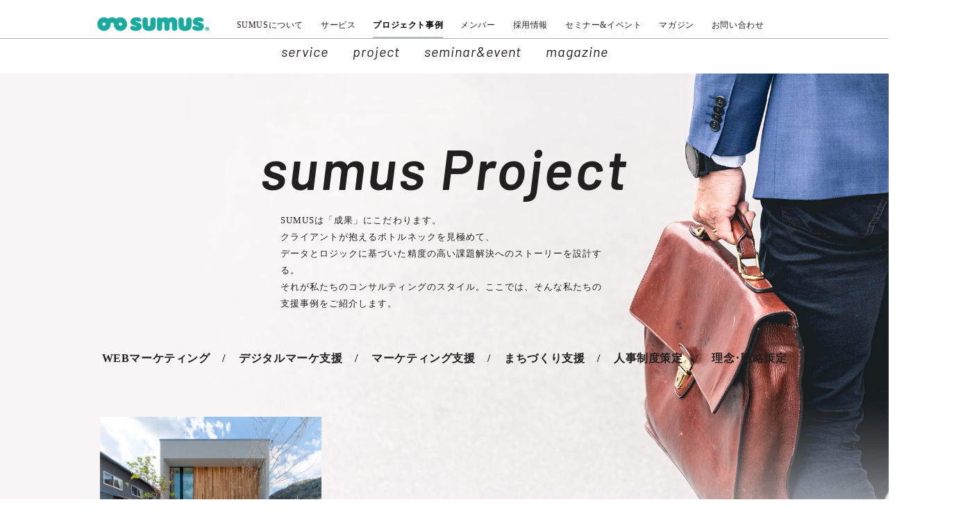

--- FILE ---
content_type: text/html; charset=UTF-8
request_url: https://sumus-inc.co.jp/projects/projects_cat/%E7%90%86%E5%BF%B5%EF%BD%A5%E6%88%A6%E7%95%A5%E7%AD%96%E5%AE%9A/
body_size: 10387
content:
<!doctype html>
<html lang="ja">

<head>
		<meta http-equiv="X-UA-Compatible" content="IE=edge">
	<meta charset="utf-8">
	<title>理念･戦略策定 | カテゴリー | プロジェクト事例 |SUMUS｜まちづくり×コンサル×IT</title>
	<meta name="viewport" content="width=device-width,initial-scale=1.0">
	<meta name="description" content="住宅・不動産業のすべてをスムーズに。株式会社SUMUS">
	<meta name="keywords" content="住宅,不動産,撮影,動画,WEB,コンサル,助成金">
	<link rel="shortcut icon" href="/favicon.ico">
	<!--link rel="apple-touch-icon" sizes="180x180" href="/apple-touch-icon.png"-->
	<meta property="og:type" content="article">
	<meta property="og:locale" content="ja_JP">
	<meta property="og:site_name" content="SUMUS（スムーズ）">
	<meta property="og:description" content="住宅・不動産業のすべてをスムーズに。株式会社SUMUS" />
	<meta property="og:image" content="https://sumus-inc.co.jp/cms/wp-content/uploads/2022/08/mv_03-1024x683.jpg">
	<meta property="og:url" content="https://sumus-inc.co.jp/projects/projects_cat/%E7%90%86%E5%BF%B5%EF%BD%A5%E6%88%A6%E7%95%A5%E7%AD%96%E5%AE%9A/">
			<meta property="og:title" content="理念･戦略策定 | SUMUS（スムーズ）">
		<link href="https://fonts.googleapis.com/css2?family=Barlow:ital,wght@0,400;0,600;1,300;1,400;1,600&display=swap" rel="stylesheet">
	<link href="https://sumus-inc.co.jp/cms/wp-content/themes/new_sumus/css3/slick.css" rel="stylesheet" type="text/css">
	<link href="https://sumus-inc.co.jp/cms/wp-content/themes/new_sumus/css3/slick-theme.css" rel="stylesheet" type="text/css">
	<link href="https://sumus-inc.co.jp/cms/wp-content/themes/new_sumus/css3/common.css" rel="stylesheet" type="text/css">
	<link href="https://sumus-inc.co.jp/cms/wp-content/themes/new_sumus/css/footer-cms.css" rel="stylesheet" type="text/css">

	
	
	<!-- ================================== -->
		
						
												<link href="https://sumus-inc.co.jp/cms/wp-content/themes/new_sumus/css2/topics.css" rel="stylesheet" type="text/css">
		<link href="https://sumus-inc.co.jp/cms/wp-content/themes/new_sumus/css2/seminar.css" rel="stylesheet" type="text/css">
		<link href="https://sumus-inc.co.jp/cms/wp-content/themes/new_sumus/css3/projects.css" rel="stylesheet" type="text/css">
								
	<!-- Google Tag Manager -->
	<script>
		(function(w, d, s, l, i) {
			w[l] = w[l] || [];
			w[l].push({
				'gtm.start': new Date().getTime(),
				event: 'gtm.js'
			});
			var f = d.getElementsByTagName(s)[0],
				j = d.createElement(s),
				dl = l != 'dataLayer' ? '&l=' + l : '';
			j.async = true;
			j.src =
				'https://www.googletagmanager.com/gtm.js?id=' + i + dl;
			f.parentNode.insertBefore(j, f);
		})(window, document, 'script', 'dataLayer', 'GTM-5XTH65');
	</script>
	<!-- End Google Tag Manager -->
	<!-- ================================== -->
			<meta name="facebook-domain-verification" content="ar5mvyc6mfet12esq46w2xhq7rbwag" />
				<meta name='robots' content='max-image-preview:large' />
<style id='wp-img-auto-sizes-contain-inline-css' type='text/css'>
img:is([sizes=auto i],[sizes^="auto," i]){contain-intrinsic-size:3000px 1500px}
/*# sourceURL=wp-img-auto-sizes-contain-inline-css */
</style>
<style id='wp-block-library-inline-css' type='text/css'>
:root{--wp-block-synced-color:#7a00df;--wp-block-synced-color--rgb:122,0,223;--wp-bound-block-color:var(--wp-block-synced-color);--wp-editor-canvas-background:#ddd;--wp-admin-theme-color:#007cba;--wp-admin-theme-color--rgb:0,124,186;--wp-admin-theme-color-darker-10:#006ba1;--wp-admin-theme-color-darker-10--rgb:0,107,160.5;--wp-admin-theme-color-darker-20:#005a87;--wp-admin-theme-color-darker-20--rgb:0,90,135;--wp-admin-border-width-focus:2px}@media (min-resolution:192dpi){:root{--wp-admin-border-width-focus:1.5px}}.wp-element-button{cursor:pointer}:root .has-very-light-gray-background-color{background-color:#eee}:root .has-very-dark-gray-background-color{background-color:#313131}:root .has-very-light-gray-color{color:#eee}:root .has-very-dark-gray-color{color:#313131}:root .has-vivid-green-cyan-to-vivid-cyan-blue-gradient-background{background:linear-gradient(135deg,#00d084,#0693e3)}:root .has-purple-crush-gradient-background{background:linear-gradient(135deg,#34e2e4,#4721fb 50%,#ab1dfe)}:root .has-hazy-dawn-gradient-background{background:linear-gradient(135deg,#faaca8,#dad0ec)}:root .has-subdued-olive-gradient-background{background:linear-gradient(135deg,#fafae1,#67a671)}:root .has-atomic-cream-gradient-background{background:linear-gradient(135deg,#fdd79a,#004a59)}:root .has-nightshade-gradient-background{background:linear-gradient(135deg,#330968,#31cdcf)}:root .has-midnight-gradient-background{background:linear-gradient(135deg,#020381,#2874fc)}:root{--wp--preset--font-size--normal:16px;--wp--preset--font-size--huge:42px}.has-regular-font-size{font-size:1em}.has-larger-font-size{font-size:2.625em}.has-normal-font-size{font-size:var(--wp--preset--font-size--normal)}.has-huge-font-size{font-size:var(--wp--preset--font-size--huge)}.has-text-align-center{text-align:center}.has-text-align-left{text-align:left}.has-text-align-right{text-align:right}.has-fit-text{white-space:nowrap!important}#end-resizable-editor-section{display:none}.aligncenter{clear:both}.items-justified-left{justify-content:flex-start}.items-justified-center{justify-content:center}.items-justified-right{justify-content:flex-end}.items-justified-space-between{justify-content:space-between}.screen-reader-text{border:0;clip-path:inset(50%);height:1px;margin:-1px;overflow:hidden;padding:0;position:absolute;width:1px;word-wrap:normal!important}.screen-reader-text:focus{background-color:#ddd;clip-path:none;color:#444;display:block;font-size:1em;height:auto;left:5px;line-height:normal;padding:15px 23px 14px;text-decoration:none;top:5px;width:auto;z-index:100000}html :where(.has-border-color){border-style:solid}html :where([style*=border-top-color]){border-top-style:solid}html :where([style*=border-right-color]){border-right-style:solid}html :where([style*=border-bottom-color]){border-bottom-style:solid}html :where([style*=border-left-color]){border-left-style:solid}html :where([style*=border-width]){border-style:solid}html :where([style*=border-top-width]){border-top-style:solid}html :where([style*=border-right-width]){border-right-style:solid}html :where([style*=border-bottom-width]){border-bottom-style:solid}html :where([style*=border-left-width]){border-left-style:solid}html :where(img[class*=wp-image-]){height:auto;max-width:100%}:where(figure){margin:0 0 1em}html :where(.is-position-sticky){--wp-admin--admin-bar--position-offset:var(--wp-admin--admin-bar--height,0px)}@media screen and (max-width:600px){html :where(.is-position-sticky){--wp-admin--admin-bar--position-offset:0px}}

/*# sourceURL=wp-block-library-inline-css */
</style><style id='global-styles-inline-css' type='text/css'>
:root{--wp--preset--aspect-ratio--square: 1;--wp--preset--aspect-ratio--4-3: 4/3;--wp--preset--aspect-ratio--3-4: 3/4;--wp--preset--aspect-ratio--3-2: 3/2;--wp--preset--aspect-ratio--2-3: 2/3;--wp--preset--aspect-ratio--16-9: 16/9;--wp--preset--aspect-ratio--9-16: 9/16;--wp--preset--color--black: #000000;--wp--preset--color--cyan-bluish-gray: #abb8c3;--wp--preset--color--white: #ffffff;--wp--preset--color--pale-pink: #f78da7;--wp--preset--color--vivid-red: #cf2e2e;--wp--preset--color--luminous-vivid-orange: #ff6900;--wp--preset--color--luminous-vivid-amber: #fcb900;--wp--preset--color--light-green-cyan: #7bdcb5;--wp--preset--color--vivid-green-cyan: #00d084;--wp--preset--color--pale-cyan-blue: #8ed1fc;--wp--preset--color--vivid-cyan-blue: #0693e3;--wp--preset--color--vivid-purple: #9b51e0;--wp--preset--gradient--vivid-cyan-blue-to-vivid-purple: linear-gradient(135deg,rgb(6,147,227) 0%,rgb(155,81,224) 100%);--wp--preset--gradient--light-green-cyan-to-vivid-green-cyan: linear-gradient(135deg,rgb(122,220,180) 0%,rgb(0,208,130) 100%);--wp--preset--gradient--luminous-vivid-amber-to-luminous-vivid-orange: linear-gradient(135deg,rgb(252,185,0) 0%,rgb(255,105,0) 100%);--wp--preset--gradient--luminous-vivid-orange-to-vivid-red: linear-gradient(135deg,rgb(255,105,0) 0%,rgb(207,46,46) 100%);--wp--preset--gradient--very-light-gray-to-cyan-bluish-gray: linear-gradient(135deg,rgb(238,238,238) 0%,rgb(169,184,195) 100%);--wp--preset--gradient--cool-to-warm-spectrum: linear-gradient(135deg,rgb(74,234,220) 0%,rgb(151,120,209) 20%,rgb(207,42,186) 40%,rgb(238,44,130) 60%,rgb(251,105,98) 80%,rgb(254,248,76) 100%);--wp--preset--gradient--blush-light-purple: linear-gradient(135deg,rgb(255,206,236) 0%,rgb(152,150,240) 100%);--wp--preset--gradient--blush-bordeaux: linear-gradient(135deg,rgb(254,205,165) 0%,rgb(254,45,45) 50%,rgb(107,0,62) 100%);--wp--preset--gradient--luminous-dusk: linear-gradient(135deg,rgb(255,203,112) 0%,rgb(199,81,192) 50%,rgb(65,88,208) 100%);--wp--preset--gradient--pale-ocean: linear-gradient(135deg,rgb(255,245,203) 0%,rgb(182,227,212) 50%,rgb(51,167,181) 100%);--wp--preset--gradient--electric-grass: linear-gradient(135deg,rgb(202,248,128) 0%,rgb(113,206,126) 100%);--wp--preset--gradient--midnight: linear-gradient(135deg,rgb(2,3,129) 0%,rgb(40,116,252) 100%);--wp--preset--font-size--small: 13px;--wp--preset--font-size--medium: 20px;--wp--preset--font-size--large: 36px;--wp--preset--font-size--x-large: 42px;--wp--preset--spacing--20: 0.44rem;--wp--preset--spacing--30: 0.67rem;--wp--preset--spacing--40: 1rem;--wp--preset--spacing--50: 1.5rem;--wp--preset--spacing--60: 2.25rem;--wp--preset--spacing--70: 3.38rem;--wp--preset--spacing--80: 5.06rem;--wp--preset--shadow--natural: 6px 6px 9px rgba(0, 0, 0, 0.2);--wp--preset--shadow--deep: 12px 12px 50px rgba(0, 0, 0, 0.4);--wp--preset--shadow--sharp: 6px 6px 0px rgba(0, 0, 0, 0.2);--wp--preset--shadow--outlined: 6px 6px 0px -3px rgb(255, 255, 255), 6px 6px rgb(0, 0, 0);--wp--preset--shadow--crisp: 6px 6px 0px rgb(0, 0, 0);}:where(.is-layout-flex){gap: 0.5em;}:where(.is-layout-grid){gap: 0.5em;}body .is-layout-flex{display: flex;}.is-layout-flex{flex-wrap: wrap;align-items: center;}.is-layout-flex > :is(*, div){margin: 0;}body .is-layout-grid{display: grid;}.is-layout-grid > :is(*, div){margin: 0;}:where(.wp-block-columns.is-layout-flex){gap: 2em;}:where(.wp-block-columns.is-layout-grid){gap: 2em;}:where(.wp-block-post-template.is-layout-flex){gap: 1.25em;}:where(.wp-block-post-template.is-layout-grid){gap: 1.25em;}.has-black-color{color: var(--wp--preset--color--black) !important;}.has-cyan-bluish-gray-color{color: var(--wp--preset--color--cyan-bluish-gray) !important;}.has-white-color{color: var(--wp--preset--color--white) !important;}.has-pale-pink-color{color: var(--wp--preset--color--pale-pink) !important;}.has-vivid-red-color{color: var(--wp--preset--color--vivid-red) !important;}.has-luminous-vivid-orange-color{color: var(--wp--preset--color--luminous-vivid-orange) !important;}.has-luminous-vivid-amber-color{color: var(--wp--preset--color--luminous-vivid-amber) !important;}.has-light-green-cyan-color{color: var(--wp--preset--color--light-green-cyan) !important;}.has-vivid-green-cyan-color{color: var(--wp--preset--color--vivid-green-cyan) !important;}.has-pale-cyan-blue-color{color: var(--wp--preset--color--pale-cyan-blue) !important;}.has-vivid-cyan-blue-color{color: var(--wp--preset--color--vivid-cyan-blue) !important;}.has-vivid-purple-color{color: var(--wp--preset--color--vivid-purple) !important;}.has-black-background-color{background-color: var(--wp--preset--color--black) !important;}.has-cyan-bluish-gray-background-color{background-color: var(--wp--preset--color--cyan-bluish-gray) !important;}.has-white-background-color{background-color: var(--wp--preset--color--white) !important;}.has-pale-pink-background-color{background-color: var(--wp--preset--color--pale-pink) !important;}.has-vivid-red-background-color{background-color: var(--wp--preset--color--vivid-red) !important;}.has-luminous-vivid-orange-background-color{background-color: var(--wp--preset--color--luminous-vivid-orange) !important;}.has-luminous-vivid-amber-background-color{background-color: var(--wp--preset--color--luminous-vivid-amber) !important;}.has-light-green-cyan-background-color{background-color: var(--wp--preset--color--light-green-cyan) !important;}.has-vivid-green-cyan-background-color{background-color: var(--wp--preset--color--vivid-green-cyan) !important;}.has-pale-cyan-blue-background-color{background-color: var(--wp--preset--color--pale-cyan-blue) !important;}.has-vivid-cyan-blue-background-color{background-color: var(--wp--preset--color--vivid-cyan-blue) !important;}.has-vivid-purple-background-color{background-color: var(--wp--preset--color--vivid-purple) !important;}.has-black-border-color{border-color: var(--wp--preset--color--black) !important;}.has-cyan-bluish-gray-border-color{border-color: var(--wp--preset--color--cyan-bluish-gray) !important;}.has-white-border-color{border-color: var(--wp--preset--color--white) !important;}.has-pale-pink-border-color{border-color: var(--wp--preset--color--pale-pink) !important;}.has-vivid-red-border-color{border-color: var(--wp--preset--color--vivid-red) !important;}.has-luminous-vivid-orange-border-color{border-color: var(--wp--preset--color--luminous-vivid-orange) !important;}.has-luminous-vivid-amber-border-color{border-color: var(--wp--preset--color--luminous-vivid-amber) !important;}.has-light-green-cyan-border-color{border-color: var(--wp--preset--color--light-green-cyan) !important;}.has-vivid-green-cyan-border-color{border-color: var(--wp--preset--color--vivid-green-cyan) !important;}.has-pale-cyan-blue-border-color{border-color: var(--wp--preset--color--pale-cyan-blue) !important;}.has-vivid-cyan-blue-border-color{border-color: var(--wp--preset--color--vivid-cyan-blue) !important;}.has-vivid-purple-border-color{border-color: var(--wp--preset--color--vivid-purple) !important;}.has-vivid-cyan-blue-to-vivid-purple-gradient-background{background: var(--wp--preset--gradient--vivid-cyan-blue-to-vivid-purple) !important;}.has-light-green-cyan-to-vivid-green-cyan-gradient-background{background: var(--wp--preset--gradient--light-green-cyan-to-vivid-green-cyan) !important;}.has-luminous-vivid-amber-to-luminous-vivid-orange-gradient-background{background: var(--wp--preset--gradient--luminous-vivid-amber-to-luminous-vivid-orange) !important;}.has-luminous-vivid-orange-to-vivid-red-gradient-background{background: var(--wp--preset--gradient--luminous-vivid-orange-to-vivid-red) !important;}.has-very-light-gray-to-cyan-bluish-gray-gradient-background{background: var(--wp--preset--gradient--very-light-gray-to-cyan-bluish-gray) !important;}.has-cool-to-warm-spectrum-gradient-background{background: var(--wp--preset--gradient--cool-to-warm-spectrum) !important;}.has-blush-light-purple-gradient-background{background: var(--wp--preset--gradient--blush-light-purple) !important;}.has-blush-bordeaux-gradient-background{background: var(--wp--preset--gradient--blush-bordeaux) !important;}.has-luminous-dusk-gradient-background{background: var(--wp--preset--gradient--luminous-dusk) !important;}.has-pale-ocean-gradient-background{background: var(--wp--preset--gradient--pale-ocean) !important;}.has-electric-grass-gradient-background{background: var(--wp--preset--gradient--electric-grass) !important;}.has-midnight-gradient-background{background: var(--wp--preset--gradient--midnight) !important;}.has-small-font-size{font-size: var(--wp--preset--font-size--small) !important;}.has-medium-font-size{font-size: var(--wp--preset--font-size--medium) !important;}.has-large-font-size{font-size: var(--wp--preset--font-size--large) !important;}.has-x-large-font-size{font-size: var(--wp--preset--font-size--x-large) !important;}
/*# sourceURL=global-styles-inline-css */
</style>

<style id='classic-theme-styles-inline-css' type='text/css'>
/*! This file is auto-generated */
.wp-block-button__link{color:#fff;background-color:#32373c;border-radius:9999px;box-shadow:none;text-decoration:none;padding:calc(.667em + 2px) calc(1.333em + 2px);font-size:1.125em}.wp-block-file__button{background:#32373c;color:#fff;text-decoration:none}
/*# sourceURL=/wp-includes/css/classic-themes.min.css */
</style>
<link rel='stylesheet' id='wp-pagenavi-css' href='https://sumus-inc.co.jp/cms/wp-content/plugins/wp-pagenavi/pagenavi-css.css?ver=2.70' type='text/css' media='all' />
	<script type="text/javascript" >
		function wpmautic_send(){
			if ('undefined' === typeof mt) {
				if (console !== undefined) {
					console.warn('WPMautic: mt not defined. Did you load mtc.js ?');
				}
				return false;
			}
			// Add the mt('send', 'pageview') script with optional tracking attributes.
			mt('send', 'pageview');
		}

			(function(w,d,t,u,n,a,m){w['MauticTrackingObject']=n;
			w[n]=w[n]||function(){(w[n].q=w[n].q||[]).push(arguments)},a=d.createElement(t),
			m=d.getElementsByTagName(t)[0];a.async=1;a.src=u;m.parentNode.insertBefore(a,m)
		})(window,document,'script','https://sumus-home.com//mtc.js','mt');

		wpmautic_send();
			</script>
	</head>

<body class=" ">
	<!-- Google Tag Manager (noscript) -->
	<noscript><iframe src="https://www.googletagmanager.com/ns.html?id=GTM-5XTH65"
			height="0" width="0" style="display:none;visibility:hidden"></iframe></noscript>
	<!-- End Google Tag Manager (noscript) -->
	<header class="">
		<div class="main-header">
			<div class="wrap">
				<div class="logo-area">
					<button class="nav-trigger"> <span></span> <span></span> </button>
					<h1><a href="/"><img src="https://sumus-inc.co.jp/cms/wp-content/themes/new_sumus/img3/new_logo.png" alt="株式会社SUMUS"></a></h1>
					<div class="contact_sp"><a href="/contact/"><img src="https://sumus-inc.co.jp/cms/wp-content/themes/new_sumus/img3/icon_contact.png" alt="contact"></a>
					</div>
				</div>
				<nav class="header-nav">
					<ul>
						<li><a href="/about/">SUMUSについて</a>
							</li>
							<li><a href="/services/">サービス</a>
								</li>
								<li class="active" ><a href="/projects/">プロジェクト事例</a>
									</li>
									<li><a href="/member/">メンバー</a>
										</li>
										<li><a href="/recruitment/">採用情報</a>
											</li>
											<li><a href="/seminar/">セミナー&amp;イベント</a>
												</li>
												<li><a href="/magazine/">マガジン</a>
													</li>
													<li><a href="/contact/">お問い合わせ</a>
														</li>
					</ul>
					<span id="current-line"></span>
				</nav>
			</div>
		</div>
		<div class="sub-header">
			<div class="wrap">
				<nav class="sub-nav">
					<ul>
						<li><a href="/services/" class="en">service</a>
						</li>
						<li><a href="/projects/" class="en">project</a>
						</li>
						<li><a href="/seminar/" class="en">seminar&amp;event</a>
						</li>
						<li><a href="/magazine/" class="en">magazine</a>
						</li>
					</ul>
				</nav>
			</div>
		</div>
	</header>
	
<!-- ===============contents===============/ -->
<section class="sec" id="projects-mv">
	<div class="wrap">
		<h1 class="pagetitle"><span class="en">sumus <br class="no-pc">Project</span></h1>
		<div class="lead">
			<p>SUMUSは「成果」にこだわります。<br>クライアントが抱えるボトルネックを見極めて、<br>データとロジックに基づいた精度の高い課題解決へのストーリーを設計する。<br>それが私たちのコンサルティングのスタイル。ここでは、そんな私たちの支援事例をご紹介します。</p>
		</div>
		<ul class="localnav">
			<li><a href="https://sumus-inc.co.jp/projects/projects_cat/web%e3%83%9e%e3%83%bc%e3%82%b1%e3%83%86%e3%82%a3%e3%83%b3%e3%82%b0/" class="no-scroll">WEBマーケティング</a></li><li><a href="https://sumus-inc.co.jp/projects/projects_cat/%e3%83%87%e3%82%b8%e3%82%bf%e3%83%ab%e3%83%9e%e3%83%bc%e3%82%b1%e6%94%af%e6%8f%b4/" class="no-scroll">デジタルマーケ支援</a></li><li><a href="https://sumus-inc.co.jp/projects/projects_cat/%e3%83%9e%e3%83%bc%e3%82%b1%e3%83%86%e3%82%a3%e3%83%b3%e3%82%b0%e6%94%af%e6%8f%b4/" class="no-scroll">マーケティング支援</a></li><li><a href="https://sumus-inc.co.jp/projects/projects_cat/%e3%81%be%e3%81%a1%e3%81%a5%e3%81%8f%e3%82%8a%e6%94%af%e6%8f%b4/" class="no-scroll">まちづくり支援</a></li><li><a href="https://sumus-inc.co.jp/projects/projects_cat/%e4%ba%ba%e4%ba%8b%e5%88%b6%e5%ba%a6%e7%ad%96%e5%ae%9a/" class="no-scroll">人事制度策定</a></li><li><a href="https://sumus-inc.co.jp/projects/projects_cat/%e7%90%86%e5%bf%b5%ef%bd%a5%e6%88%a6%e7%95%a5%e7%ad%96%e5%ae%9a/" class="no-scroll">理念･戦略策定</a></li>		</ul>
	</div>
</section>
<!-- ============================================= -->
<section id="projects_contents">
	<div class="wrap">
		<ul class="projects_list">
															<li>
				<a href="https://sumus-inc.co.jp/projects/%e6%8e%a1%e7%94%a8%e3%82%82%e7%9b%ae%e6%a8%99%e6%95%b0%e5%80%a4%e8%a8%ad%e5%ae%9a%e3%82%82%e7%a4%be%e5%93%a1%e4%b8%bb%e5%b0%8e%e3%81%b8%ef%bc%81%e5%85%a8%e7%a4%be%e3%81%ae%e8%aa%8d%e8%ad%98%e3%81%8c">
					<div class="img"><figure style="background-image:url(https://sumus-inc.co.jp/cms/wp-content/uploads/2022/08/mv_03-scaled-e1660700410867.jpg);"></figure></div>
					<div class="txt">
						<p class="category"><span>理念･戦略策定</span></p>						<p class="date">AUG18, 2022</p>
						<h3>―イエコト。― 採用も目標数値設定も社員主導へ！全社の認識がひとつになった経営計画づくり</h3>
						<p class="author">Written by sumus-staff</p>
						<p class="more en">more..</p>
					</div>
				</a>
			</li>
					</ul>
		
						
	</div>
</section>
<!-- ===============/contents===============/ -->


	<section id="foot_consulting" class="">
		<h3 class="en">IT<span class="normal fadein">x</span>CONSULTING<span class="normal fadein">x</span>LOCAL<span class="normal fadein">by</span>sumus</h3>
		<div class="wrap">
			<ul class="foot_consulting_list">
				<li class="service">
					<a href="/partner/" class="img">
						<div class="img_txt black">
							<h4><small>全国の工務店へのサポート、サービスをお持ちの企業様へ</small>サービス連携<br>パートナー募集中<span class="en">Service partner</span></h4>
						</div>
						<figure style="background-image:url(https://sumus-inc.co.jp/cms/wp-content/themes/new_sumus/img3/consulting_1.png);"></figure>
					</a>
					<div class="txt">全国の工務店向けに、IT化や、一部の経営機能（商品開発や設計）代行等のサービスを持っている企業様とたくさんコラボしています。</div>
				</li>
				<!-- <li>
					<a href="https://sumus-home.com/sumuphoto/" class="img" target="_blank">
						<div class="img_txt">
							<h4>建築フォトサービス<span class="en">Photo service</span></h4>
						</div>
						<figure style="background-image:url(https://sumus-inc.co.jp/cms/wp-content/themes/new_sumus/img3/consulting_3.png);"></figure>
					</a>
					<div class="txt">建設写真･竣工写真の撮影に特化したフォトサービス<br class="no-sp">「すむフォト」 撮影した写真のSNS運用サポートも。</div>
				</li> -->
				<li>
					<a href="https://sumus-inc.co.jp/reportlp" class="img" target="_blank">
						<div class="img_txt">
							<h4>住宅工務店WEB集客力<br>ランキングレポート<span class="en">Download page</span></h4>
						</div>
						<figure style="background-image:url(https://sumus-inc.co.jp/cms/wp-content/themes/new_sumus/img3/consulting_4.png);"></figure>
					</a>
					<div class="txt">当社コンサルタントが、成長企業100社＋ハウスメーカー8社のホームページを分析したレポートを無料でご覧いただけます。</div>
				</li>
				<li>
					<a href="https://sumus-inc.co.jp/ma/" class="img" target="_blank">
						<div class="img_txt black">
							<h4>住宅業界特化型MA<br>スムーズメール<span class="en">SUMUS Mail system</span></h4>
						</div>
						<figure style="background-image:url(https://sumus-inc.co.jp/cms/wp-content/themes/new_sumus/img3/consulting_5.png);"></figure>
					</a>
					<div class="txt">住宅業界特化型マーケティングオートメーションツールです。マーケティング業務の一元化、自動化、生産性の向上を実現します。</div>
				</li>
				<li>
					<a href="https://sumus-inc.co.jp/machidsukuri3/" class="img" target="_blank">
						<div class="img_txt">
							<h4>『まちづくり戦略3.0』<br>特設サイト<span class="en">Special campaign site</span></h4>
						</div>
						<figure style="background-image:url(https://sumus-inc.co.jp/cms/wp-content/themes/new_sumus/img3/machidsukuri.jpg);"></figure>
					</a>
					<div class="txt">代表小林の「まちづくりコラム」が待望の書籍化！2021年11月発売を開始しました。発売を記念し、素敵な特典・割引がついてくるキャンペーンを実施中です。</div>
				</li>
			</ul>
		</div>
	</section>
<footer class="">
	<div class="footer_top">
		<div class="wrap">
			<div id="footer_sns">
				<h3 class="en">official account</h3>
				<ul class="foot_sns_list">
					<li>
						<a href="https://twitter.com/SUMUS_recruit" target="_blank">
							<div class="img">
								<figure style="background-image:url(https://sumus-inc.co.jp/cms/wp-content/themes/new_sumus/img3/official_twi.png);"></figure>
							</div>
						</a>
						<h4 class="en"><a href="https://twitter.com/SUMUS_recruit" target="_blank"><span><img src="https://sumus-inc.co.jp/cms/wp-content/themes/new_sumus/img3/icon_twi.png" alt="Twitter"></span>Twitter</a></h4>
						<div class="txt">話題のトレンドをどこよりも早くお届けします。</div>
					</li>
					<li>
						<a href="https://www.instagram.com/sumus_recruit/" target="_blank">
							<div class="img">
								<figure style="background-image:url(https://sumus-inc.co.jp/cms/wp-content/themes/new_sumus/img3/official_ins.png);"></figure>
							</div>
						</a>
						<h4 class="en"><a href="https://www.instagram.com/sumus_recruit/" target="_blank"><span><img src="https://sumus-inc.co.jp/cms/wp-content/themes/new_sumus/img3/icon_ins.png" alt="Instagram"></span>Instagram</a></h4>
						<div class="txt">話題のトレンドをどこよりも早くお届けします。</div>
					</li>
					<li>
						<a href="https://www.facebook.com/sumus1028/" target="_blank">
							<div class="img">
								<figure style="background-image:url(https://sumus-inc.co.jp/cms/wp-content/themes/new_sumus/img3/official_fac.png);"></figure>
							</div>
						</a>
						<h4 class="en"><a href="https://www.facebook.com/sumus1028/" target="_blank"><span><img src="https://sumus-inc.co.jp/cms/wp-content/themes/new_sumus/img3/icon_fac.png" alt="Facebook"></span>Facebook</a></h4>
						<div class="txt">話題のトレンドをどこよりも早くお届けします。</div>
					</li>
				</ul>
			</div>
			<nav id="foot_nav_sec">
				<ul>
					<li class="foot_nav_group"><a href="/about/">sumusについて</a><span class="sp-accordion"></span>
						<ul>
							<li><a href="/about/#message">メッセージ</a></li>
							<li><a href="/about/#about">会社概要 </a></li>
							<li><a href="/about/#office">オフィス紹介</a></li>
						</ul>
					</li>
					<li class="foot_nav_group"><a href="/services/">サービス</a><span class="sp-accordion"></span>
						<ul>
							<li><a href="/services/#concept">コンセプト</a></li>
							<li><a href="/services/#it">ITサポート</a></li>
							<li><a href="/services/#subsidy">助成金サポート</a></li>
							<li><a href="/services/#outsourcing">アウトソーシング</a></li>
							<li><a href="/services/#consulting">コンサルティング</a></li>
							<li><a href="/services/#town">まちづくり開発事業</a></li>
						</ul>
					</li>
					<li class="foot_nav_group"><a href="/projects/">プロジェクト事例</a><!--span class="sp-accordion"></span-->
						<!--ul>
							<li><a href="#">実績と事例</a></li>
						</ul-->
					</li>
					<li class="foot_nav_group"><a href="/member/">メンバー</a><!--span class="sp-accordion"></span-->
						<!--ul>
							<li><a href="#">メンバー</a></li>
						</ul-->
					</li>
					<li class="foot_nav_group"><a href="/recruitment/" target="_blank">採用情報</a><span class="sp-accordion"></span>
						<ul>
							<li><a href="https://sumus-recruit.jp/" target="_blank">新卒採用</a></li>
							<li><a href="https://www.housemaker-recruit.com/recruit/sumus" target="_blank">中途採用</a></li>
						</ul>
					</li>
					<li class="foot_nav_group"><a href="/seminar/">セミナー&amp;イベント</a><span class="sp-accordion"></span>
						<ul>
							<li><a href="/seminars/seminars_cat/seminar/">セミナー</a></li>
							<li><a href="/seminars/seminars_cat/study/">研究会</a></li>
							<li><a href="/seminars/seminars_cat/tour/">視察ツアー</a></li>
							<li><a href="/seminar/seminars_other/">勉強会</a></li>
						</ul>
					</li>
					<li class="foot_nav_group"><a href="/magazine/">マガジン</a><span class="sp-accordion"></span>
						<ul>
							<li><a href="/column/column_cat/town/">まちづくり取材</a></li>
							<li><a href="/column/column_cat/kobayashi/">小林コラム</a></li>
							<li><a href="/column/column_cat/management/">経営コラム</a></li>
							<li><a href="/column/column_cat/staff/">スタッフコラム</a></li>
						</ul>
					</li>
				</ul>
			</nav>
		</div>
	</div>
	<div class="footer_btm">
		<div class="wrap -footer">
			<div class="foot_link">
				<ul>
					<li><a href="/contact/">お問い合わせ</a></li>
					<li><a href="/contact/#contact01">セミナー・イベントについて</a></li>
					<li><a href="/contact/#contact02">パンフレットやデモ操作について</a></li>
					<li><a href="/contact/#contact03">その他</a></li>
					<li><a href="/link/">リンク集</a></li>
					<li><a href="/privacy/">プライバシーポリシー</a></li>
				</ul>
			</div>
							<div class="footer-cms">
					<div class="inner">
													<a href="https://ldc.sumus-inc.co.jp/" target="_blank" class="block _linkscale">
								<span class="img-txt">
									全国の工務店経営者が集まるLDC								</span>
								<div class="imgarea">
									<img src="https://sumus-inc.co.jp/cms/wp-content/uploads/2025/10/bnr01.png" alt="全国の工務店経営者が集まるLDC" class="img" loading="lazy">
								</div>
							</a>
													<a href="https://note.com/sumus_kobayashi" target="_blank" class="block _linkscale">
								<span class="img-txt">
									小林 大輔／スムーズ代表 / Replan代表								</span>
								<div class="imgarea">
									<img src="https://sumus-inc.co.jp/cms/wp-content/uploads/2025/10/bnr02-1.png" alt="小林 大輔／スムーズ代表 / Replan代表" class="img" loading="lazy">
								</div>
							</a>
													<a href="https://profit-lab.sumus-inc.co.jp/" target="_blank" class="block _linkscale">
								<span class="img-txt">
									工務店の粗利を改善する粗利研究室								</span>
								<div class="imgarea">
									<img src="https://sumus-inc.co.jp/cms/wp-content/uploads/2025/10/bnr02.png" alt="工務店の粗利を改善する粗利研究室" class="img" loading="lazy">
								</div>
							</a>
													<a href="https://concept-bunjou.sumus-inc.co.jp/" target="_blank" class="block _linkscale">
								<span class="img-txt">
									コンセプト分譲という新しい市場を開拓しよう								</span>
								<div class="imgarea">
									<img src="https://sumus-inc.co.jp/cms/wp-content/uploads/2025/10/bnr03.png" alt="コンセプト分譲という新しい市場を開拓しよう" class="img" loading="lazy">
								</div>
							</a>
													<a href="https://mahjong-shukatsu.com/" target="_blank" class="block _linkscale">
								<span class="img-txt">
									1位はいきなり内定リーチ。								</span>
								<div class="imgarea">
									<img src="https://sumus-inc.co.jp/cms/wp-content/uploads/2025/10/bnr04-1.png" alt="1位はいきなり内定リーチ。" class="img" loading="lazy">
								</div>
							</a>
													<a href="https://sumus-inc.co.jp/" target="_blank" class="block _linkscale">
								<span class="img-txt">
									設計しよう、未だ見ぬ風景を。								</span>
								<div class="imgarea">
									<img src="https://sumus-inc.co.jp/cms/wp-content/uploads/2025/10/bnr04.png" alt="設計しよう、未だ見ぬ風景を。" class="img" loading="lazy">
								</div>
							</a>
											</div>
				</div>
						<div class="foot_logo"><a href="/"><img src="https://sumus-inc.co.jp/cms/wp-content/themes/new_sumus/img3/logo.png" alt="sumus"></a></div>
			<p class="copyright en">&copy;SUMUS. All Right Reserved.</p>
		</div>
	</div>
</footer>
<script src="https://ajax.googleapis.com/ajax/libs/jquery/1.11.1/jquery.min.js"></script>
<script src="https://sumus-inc.co.jp/cms/wp-content/themes/new_sumus/js3/lib.js"></script>
<script src="https://sumus-inc.co.jp/cms/wp-content/themes/new_sumus/js3/common.js"></script>
<!-- ============================================= -->


<!-- ============================================= -->

<script>
	(function(w, d, t, u, n, a, m) {
		w['MauticTrackingObject'] = n;
		w[n] = w[n] || function() {
			(w[n].q = w[n].q || []).push(arguments)
		}, a = d.createElement(t), m = d.getElementsByTagName(t)[0];
		a.async = 1;
		a.src = u;
		m.parentNode.insertBefore(a, m)
	})(window, document, 'script', 'https://sumus.xsrv.jp/m/a/mtc.js', 'mt');
	mt('send', 'pageview');
</script>
<script type="text/javascript">
	/* <![CDATA[ */
	var google_conversion_id = 985497710;
	var google_custom_params = window.google_tag_params;
	var google_remarketing_only = true;
	/* ]]> */
</script>
<script type="text/javascript" src="//www.googleadservices.com/pagead/conversion.js"></script>
<noscript>
	<div style="display:inline;">
		<img height="1" width="1" style="border-style:none;" alt="" src="//googleads.g.doubleclick.net/pagead/viewthroughconversion/985497710/?guid=ON&amp;script=0" />
	</div>
</noscript>

<script src="https://house-mail.jp/js/sumus-analytics.js"></script>
<script>
	accessLogSend("[base64]");
</script>

<script type="speculationrules">
{"prefetch":[{"source":"document","where":{"and":[{"href_matches":"/*"},{"not":{"href_matches":["/cms/wp-*.php","/cms/wp-admin/*","/cms/wp-content/uploads/*","/cms/wp-content/*","/cms/wp-content/plugins/*","/cms/wp-content/themes/new_sumus/*","/*\\?(.+)"]}},{"not":{"selector_matches":"a[rel~=\"nofollow\"]"}},{"not":{"selector_matches":".no-prefetch, .no-prefetch a"}}]},"eagerness":"conservative"}]}
</script>
	<noscript>
		<img src="https://sumus-home.com//mtracking.gif?d=[base64]%2B%2B8iOOCueODoOODvOOCuu%2B8iSI7czo4OiJyZWZlcnJlciI7czoyMjg6Imh0dHBzOi8vc3VtdXMtaW5jLmNvLmpwL3Byb2plY3RzL3Byb2plY3RzX2NhdC8lRTclOTAlODYlRTUlQkYlQjUlRUYlQkQlQTUlRTYlODglQTYlRTclOTUlQTUlRTclQUQlOTYlRTUlQUUlOUE%2FcHJvamVjdHNfY2F0PSUyNUU3JTI1OTAlMjU4NiUyNUU1JTI1QkYlMjVCNSUyNUVGJTI1QkQlMjVBNSUyNUU2JTI1ODglMjVBNiUyNUU3JTI1OTUlMjVBNSUyNUU3JTI1QUQlMjU5NiUyNUU1JTI1QUUlMjU5QSI7fQ%3D%3D" style="display:none;" alt="Mautic タグ" />
	</noscript>
	
</body>

</html>

--- FILE ---
content_type: text/css
request_url: https://sumus-inc.co.jp/cms/wp-content/themes/new_sumus/css3/common.css
body_size: 5581
content:
@charset "UTF-8";

/* -------------------------------------------- */
/*  reset */
/* -------------------------------------------- */
*,::before,::after{box-sizing:border-box}
html{font-family:sans-serif;line-height:1.15;-webkit-text-size-adjust:100%;-ms-text-size-adjust:100%;-ms-overflow-style:scrollbar;-webkit-tap-highlight-color:rgba(0,0,0,0)}
article,aside,figcaption,figure,footer,header,hgroup,main,nav,section{display:block}
body{margin:0;font-weight:400;line-height:1.5;color:#212529;text-align:left;background-color:#fff;font-feature-settings: "palt"; }
[tabindex="-1"]:focus{outline:0!important}
hr{box-sizing:content-box;height:0;overflow:visible}
h1,h2,h3,h4,h5,h6{margin-top:0;margin-bottom:0}
p{margin-top:0;margin-bottom:0}
address{margin-bottom:0;font-style:normal;line-height:inherit}
ol,ul,dl{margin-top:0;margin-bottom:0}
ol ol,ul ul,ol ul,ul ol{margin-bottom:0}
dt{font-weight:700}
dd{margin-bottom:0;margin-left:0}
blockquote{margin:0}
dfn{font-style:italic}
b,strong{font-weight:bolder}
small{font-size:80%}
sub,sup{position:relative;font-size:75%;line-height:0;vertical-align:baseline}
sub{bottom:-.25em}
sup{top:-.5em}
pre,code,kbd,samp{font-family:SFMono-Regular,Menlo,Monaco,Consolas,"Liberation Mono","Courier New",monospace;font-size:1em}
pre{margin-top:0;margin-bottom:0;overflow:auto;-ms-overflow-style:scrollbar}
figure{margin:0}
img{vertical-align:middle;border-style:none;max-width:100%;height:auto}
svg{overflow:hidden;vertical-align:middle}
table{border-collapse:collapse}
caption{padding:0;color:#6c757d;text-align:left;caption-side:bottom}
th{text-align:inherit}
label{display:inline-block;margin-bottom:0}
button{border-radius:0}
button:focus{outline:1px dotted;outline:5px auto -webkit-focus-ring-color}
input,button,select,optgroup,textarea{margin:0;font-family:inherit;font-size:inherit;line-height:inherit}
button,input{overflow:visible}
button,select{text-transform:none}
button{background-color:transparent;border:none;cursor:pointer;outline:none;padding:0;appearance:none}
textarea{overflow:auto;resize:vertical}
*{box-sizing:border-box;-webkit-tap-highlight-color:rgba(0,0,0,0);-webkit-box-shadow:none;box-shadow:none;outline:none}
:focus{outline:none}
section,ol,ul,li,dl,dt,dd,h1,h2,h3,h4,h5,h6,h7,form,p{margin:0;padding:0}
img{border:0}
li{list-style-type:none}
html{font-size:62.5%}
body{font-family:"YuGothic","Yu Gothic","游ゴシック","ヒラギノ角ゴ Pro W3","Hiragino Kaku Gothic Pro","メイリオ",Meiryo,Osaka,"ＭＳ Ｐゴシック","MS PGothic","sans-serif";font-size:12px;letter-spacing: 0.05em; color:#231f20;overflow-x:hidden;width:100%;}
header a{opacity:1;transition:opacity .3s ease}
a,a:hover,a:active,a:focus,a:visited{text-decoration:none;color:#231f20}


/* -------------------------------------------- */
/*  common */
/* -------------------------------------------- */
body{padding-top:106px;}
.wrap{max-width:1100px;width:100%;margin:0 auto}
.wrap.-footer { max-width: 1200px;}
ul{padding-left:0}
.f_left{float:left}
.f_right{float:right}
.clearfix::after{content:"";display:block;clear:both}
a{overflow:hidden;-webkit-transition:.3s linear;-moz-transition:.3s linear;-o-transition:.3s linear;transition:.3s linear}
.en{font-family: 'Barlow', sans-serif;font-style: italic;word-break: break-all;letter-spacing: .05em;}
.btn_big{text-align:center}
.btn_big a{display:inline-block;position:relative;width:420px;height:60px;padding-right:20px;line-height:60px;font-size:20px;font-weight:700;color:#fff;border-radius:5px}
.btn_big a:after{content:"";display:block;width:20px;height:20px;background:url(../img3/link_arrow02.png) 0 0 no-repeat;background-size:20px 20px;position:absolute;top:50%;margin-top:-10px;right:15px;-webkit-transition:.2s linear;-moz-transition:.2s linear;-o-transition:.2s linear;transition:.2s linear}
.btn_big a:hover{opacity:.7}
.btn_big a:hover:after{right:11px}
.btn_big.btn_transparent a{border:1px solid #fff}
.btn_big.btn_green a{background-color:#4baa9f}
.no-pc{display: none;}
.no-sp{display: block;}
html.enable-javascript .slider{visibility: hidden;}
html.enable-javascript.window-load .slider{ visibility: visible;}

@media screen and (max-width: 767px) {
	.no-pc{display: block;}
	.no-sp{display: none;}
	body{padding-top:44px;}

	.lead-arrow{position:relative}
	.lead-arrow:after{content:"";position:absolute;bottom:0;left:50%;margin-left:-6px;border-bottom:solid 1px #fff;border-right:solid 1px #fff;width:12px;height:12px;transform:rotate(45deg);animation:flash 1s linear infinite}
	.lead-arrow:after{animation:flash 3s linear infinite}
	@keyframes flash {
		0%{opacity:1}
		50%{opacity:0}
		100%{opacity:1}
	}
}

@media screen and (max-width: 600px) {
	.btn_big a { width:100%; height:50px; padding-right:50px; line-height:50px; font-size:18px; }
}

@media screen and (max-width: 480px) {
	.btn_big a { height:auto; line-height:1.4; padding:12px 50px 12px 12px; font-size:14px; }
}

body.-lppage {
	padding-top: 0;
}

/* -------------------------------------------- */
/*  animation */
/* -------------------------------------------- */
/* fadein */
.fadein {opacity: 0;}
.fadein.inview-show {opacity: 1;
  -webkit-animation: 1s cubic-bezier(0.215, 0.61, 0.355, 1) both .25s;
  animation: 1s cubic-bezier(0.215, 0.61, 0.355, 1) both .25s;
  -webkit-animation-name: fade_in;
  animation-name: fade_in;
}

@-webkit-keyframes fade_in {
  0% { -webkit-transform: translateY(3%); scale(0.98); opacity: 0;}
  100% { -webkit-transform: translateY(0); scale(1); opacity: 1;}
}
@keyframes fade_in {
  0% { transform: translateY(3%); scale(0.98); opacity: 0;}
  100% { transform: translateY(0); scale(1); opacity: 1;}
}


/* -------------------------------------------- */
/*  header */
/* -------------------------------------------- */

header.-lppage {
	display: none;
}

/* Header--PC
------------------------------ */
@media screen and (min-width: 768px) {
	.nav-trigger{display:none}
	.contact_sp{display:none}
	header{position:fixed;width:100%;height:106px;background: #fff;transition: .3s;z-index: 100;top:0;}
	header.scroll {background: rgba(255, 255, 255, 0.9);}
	header .main-header{border-bottom:solid 1px #adb1b2}
	header .main-header .wrap{display:flex;justify-content:center}
	header .main-header h1{width:161px;padding:20px 0 10px;line-height:1}
	header .main-header .header-nav{margin:0 40px;padding: 30px 0 0;line-height: 1;position:relative;}
	header .main-header .header-nav ul,header .sub-header .sub-nav ul{display:flex}
	header .main-header .header-nav ul > li + li{margin-left:25px}
	header .sub-header .sub-nav ul > li + li{margin-left:35px}
	header .main-header .header-nav ul > li a{font-size:1.2rem;}
	header .main-header .header-nav li.active a,
	header .main-header .header-nav li a:hover{font-weight:900;color:#000!important}
	header .main-header .header-nav #current-line{position:absolute;bottom:0;height:2px;background-color:#b9babc;-webkit-transition:all .3s ease;transition:all .3s ease}
	header .sub-header{padding-top:3px}
	header .sub-header .sub-nav{}
	header .sub-header .sub-nav ul{justify-content:center}
	header .sub-header .sub-nav ul li a{font-size:2rem;font-style:italic;padding-bottom:1px;border-bottom:solid 2px transparent;transition:.3s;display:inline-block}
	header .sub-header .sub-nav ul li a:hover{border-bottom:solid 2px #b9babc}
}

/* Header--TABLET
------------------------------ */
@media screen and (max-width: 999px) {
	header{height:auto;}
	header .main-header .wrap{display:block}
	header .main-header h1{margin:auto;width:130px;padding:10px 0}
	header .main-header .header-nav{margin:0 auto;padding:10px 20px}
	header .main-header .header-nav ul,header .sub-header .sub-nav ul{justify-content:center}
	header .main-header .header-nav ul > li + li{margin-left:15px}
}

/* Header--SP
------------------------------ */
@media screen and (max-width: 767px) {
	header{position:fixed;top:0;width:100%;z-index: 100;}
	header .sub-header{display:none}
	header.fixed{display:none}
	header .main-header .logo-area{display:flex;padding:0 12px 0 15px;align-items:center;background:#fff;height:44px}
	header .main-header h1{width:116px;padding:0}
	header .main-header .contact_sp{display:inherit}
	header .main-header .contact_sp a{display:inline-block;width:36px;height:36px;background:none;padding:8px 7px 0}
	header .main-header .contact_sp img{width:19px;height:15px}
	header .main-header .header-nav{padding:10px 20px;display:none;position:fixed;top:44px;left:0;width:100%;height:calc(100vh - 44px);margin:0;background-color:rgba(42,171,160,0.9)}
	header .main-header .header-nav ul > li + li{margin-left:0}
	header .main-header .header-nav ul > li a{border-bottom:solid 1px rgba(255,255,255,0.7);color:#fff;display:block;padding:15px;text-align:center}

  /* navbar-trigger
  ----------------------*/
	.nav-trigger{position:relative;width:36px;height:36px;z-index:151;border:none;background:none;padding:0}
	.nav-trigger:focus{outline:none}
	.nav-trigger,.nav-trigger span{display:inline-block;transition:all .4s;box-sizing:border-box}
	.nav-trigger span{position:absolute;left:7px;width:18px;height:1px;background-color:#231f20}
	.nav-trigger span:nth-of-type(1){top:15px}
	.nav-trigger span:nth-of-type(2){top:9px;bottom:0;margin:auto}
	.nav-trigger.is-active{-webkit-transform:rotate(360deg);-ms-transform:rotate(360deg);transform:rotate(360deg)}
	.nav-trigger.is-active span:nth-of-type(1){top:8px;-webkit-transform:translateY(10px) rotate(-45deg);-ms--webkit-transform:translateY(10px) rotate(-45deg);transform:translateY(10px) rotate(-45deg)}
	.nav-trigger.is-active span:nth-of-type(2){top:0;-webkit-transform:translateY(0) rotate(45deg);-ms-transform:translateY(0) rotate(45deg);transform:translateY(0) rotate(45deg)}
}

/* -------------------------------------------- */
/*  footer */
/* -------------------------------------------- */

#foot_consulting.lpfooter {
	display: none;
}
footer.lpfooter {
    display: none !important;
}

#foot_consulting{padding:45px 0 60px;background:#fff}
#foot_consulting h3{font-size:3.4rem;font-weight:600;font-style:italic;text-align:center;color:#1a1a1a}
#foot_consulting h3 .normal{font-weight:400;padding:0 5px}
#foot_consulting .foot_consulting_list li .img{position:relative;display:block;width:100%;padding-bottom:40.5%;overflow:hidden}
#foot_consulting .foot_consulting_list li .img figure{position:absolute;left:0;top:0;width:100%;height:100%;background-size:cover;background-position:center;background-color:#ccc;background-repeat:no-repeat;-webkit-transform:scale(1);transform:scale(1);-webkit-transition:.3s ease-in-out;transition:.3s ease-in-out}
#foot_consulting .foot_consulting_list li .img:hover figure{-webkit-transform:scale(1.08);transform:scale(1.08);opacity:.8}
#foot_consulting .foot_consulting_list li .img .img_txt{position:absolute;width:100%;height:100%;display:flex;align-items:center;justify-content:center;z-index:1}
#foot_consulting .foot_consulting_list li .img h4{padding-top:15px;font-size:2.2rem;line-height:1.2;text-align:center;color:#fff}
#foot_consulting .foot_consulting_list li.service .img h4{padding-top:0;}
#foot_consulting .foot_consulting_list li .img .black h4{color:#1a1a1a}
#foot_consulting .foot_consulting_list li .img h4 small{display:block;font-size:1.1rem;font-weight:normal;padding:7px 0;letter-spacing:0;white-space:nowrap;}
#foot_consulting .foot_consulting_list li .img h4 span{font-size:1.6rem;font-style:italic;font-weight:300;display:block}
#foot_consulting .foot_consulting_list li .txt{margin-top:1.5rem;font-size:1.2rem;padding:0 10px}
footer{background:-moz-linear-gradient(to bottom,#333,#333 30%,#000);background:-webkit-linear-gradient(to bottom,#333,#333 30%,#000);background:linear-gradient(to bottom,#333,#333 30%,#000);color:#fff;font-size:1.3rem}
footer a{color:#fff!important;transition:.3s}
footer a:hover{opacity:.7}
footer .footer_top{padding:55px 20px 50px;border-bottom:solid 2px #575757}
footer .footer_btm{padding:15px 0 110px;text-align:center;}
footer #footer_sns h3{text-align:center;font-size:3rem;font-weight:300}
footer #footer_sns .foot_sns_list{margin:40px auto 0;max-width:720px;}
footer #footer_sns .foot_sns_list li .img{position:relative;padding-bottom:60%;transition:.3s;overflow:hidden}
footer #footer_sns .foot_sns_list li .img figure{position:absolute;left:0;top:0;width:100%;height:100%;background-size:cover;background-position:center;background-color:#ccc;background-repeat:no-repeat;-webkit-transform:scale(1);transform:scale(1);-webkit-transition:.3s ease-in-out;transition:.3s ease-in-out}
footer #footer_sns .foot_sns_list li .img:hover figure{-webkit-transform:scale(1.08);transform:scale(1.08);opacity:.8}
footer #footer_sns .foot_sns_list li h4{font-size:2.2rem;font-weight:300;margin:5px 20px 0 30px;letter-spacing:0.01em;}
footer #footer_sns .foot_sns_list li h4 span{padding-right:10px}
footer #footer_sns .foot_sns_list li .txt{margin:5px 20px 0 30px;font-size:1.2rem;}
footer #foot_nav_sec{margin:70px 20px 0}
footer #foot_nav_sec > ul > li > a{font-weight:700;font-size:1.4rem}
/*footer #foot_nav_sec > ul > li > ul > li{margin-top:1px}*/
footer .foot_link ul{display:flex;justify-content:center}
footer .foot_link ul > li{padding:0 20px;letter-spacing:0.1em;}
footer .foot_link ul > li + li{border-left:solid 1px #565656}
footer .foot_logo{margin-top:27px}
footer .copyright{font-size:1.4rem;font-weight:300;margin-top:1em}

@media screen and (min-width: 1000px) {
	footer #foot_nav_sec > ul{display:flex;justify-content:center}
	footer #foot_nav_sec > ul > li + li{margin-left:40px}
}
@media screen and (max-width: 920px) {
	footer .foot_link ul{flex-wrap: wrap;max-width: calc(100% - 150px);margin: auto;}
}
@media screen and (min-width: 768px) {
	footer #footer_sns .foot_sns_list li{width:29.1%}
	footer #footer_sns .foot_sns_list li:nth-of-type(2){order:3}
	footer #footer_sns .foot_sns_list li:nth-of-type(3){order:2}
	#foot_consulting .foot_consulting_list{display:flex;justify-content: center;flex-wrap: wrap;width:100%;max-width:1030px;padding:0 20px;margin:40px auto 0}
	#foot_consulting .foot_consulting_list li{width:32%;margin-left: 2%;}
	#foot_consulting .foot_consulting_list li:nth-of-type(1){order:2}
	#foot_consulting .foot_consulting_list li:nth-of-type(2){order:3}
	#foot_consulting .foot_consulting_list li:nth-of-type(3){order:1}
	#foot_consulting .foot_consulting_list li:nth-of-type(4){order:4}
	#foot_consulting .foot_consulting_list li:nth-of-type(5){order:5}
	#foot_consulting .foot_consulting_list li:nth-of-type(6){order:6}
	#foot_consulting .foot_consulting_list li:nth-of-type(3), #foot_consulting .foot_consulting_list li:nth-of-type(4) { margin-left: 0;}
	#foot_consulting .foot_consulting_list li:nth-of-type(n+4){margin-top: 20px;}
	#foot_consulting .foot_consulting_list li:nth-of-type(4) .img h4,#foot_consulting .foot_consulting_list li:nth-of-type(5) .img h4 { padding-top: 0; font-size: 2rem;}
	#foot_consulting .foot_consulting_list li:nth-of-type(5) .img h4 {padding-right: 30px;}

	footer #footer_sns .foot_sns_list{padding:0 25px;display:flex;justify-content: center;/*justify-content:space-between*/}
	footer #footer_sns .foot_sns_list li + li { margin-left: 6%;}
}
@media screen and (max-width: 1000px) and (min-width: 768px){
	footer #foot_nav_sec > ul {display: flex;flex-wrap: wrap;}
	footer #foot_nav_sec > ul > li{width:22%;margin-left:3%}
	footer #foot_nav_sec > ul > li:nth-of-type(1),footer #foot_nav_sec > ul > li:nth-of-type(5){margin-left:0}
	footer #foot_nav_sec > ul > li:nth-of-type(n+5){margin-top:20px}
}
@media screen and (max-width: 767px) {
	#foot_consulting{padding:50px 0}
	#foot_consulting h3{font-size:1.6rem}
	#foot_consulting > .wrap{padding:0 45px}
	#foot_consulting .foot_consulting_list{margin:40px 0 0}
	#foot_consulting .foot_consulting_list li{max-width: 287px; margin: auto;}
	#foot_consulting .foot_consulting_list li + li{margin-top:25px}
	#foot_consulting .foot_consulting_list li .img h4{font-size:2rem;padding-top:18px;}
	#foot_consulting .foot_consulting_list li .img h4 small{font-size:1rem;}
	#foot_consulting .foot_consulting_list li .img h4 span{font-size:1.5rem}
	#foot_consulting .foot_consulting_list li .txt{margin-top:1.5rem;padding:0 18px;font-size:1.1rem;letter-spacing:0;}
	#foot_consulting .foot_consulting_list li:nth-of-type(4) .img h4,#foot_consulting .foot_consulting_list li:nth-of-type(5) .img h4 { padding-top: 0; font-size: 1.8rem;}
	#foot_consulting .foot_consulting_list li:nth-of-type(5) .img h4 {padding-right: 20px;}
	footer .footer_top{ padding: 60px 0 0px;border-bottom:none;}
	footer #footer_sns h3 { font-size: 2.5rem;}
	footer #footer_sns .foot_sns_list{margin-top:22px;}
	footer #footer_sns .foot_sns_list li{margin: 0 5px;}
	footer #footer_sns .foot_sns_list li .img{padding-bottom:60%;}
	footer #footer_sns .foot_sns_list li h4{font-size:1.8rem;margin-top:5px;margin-left:30px;}
	footer #footer_sns .foot_sns_list li h4 span{padding-right:8px;}
	footer #footer_sns .foot_sns_list li h4 span img {display:inline;height:17px;}
	footer #footer_sns .foot_sns_list li .txt{font-size:1rem;margin-top:5px;margin-left:30px;letter-spacing:0;}
	footer #foot_nav_sec{margin:77px 38px 0}
	footer #foot_nav_sec > ul > li:first-of-type{border-top:solid 1px #626262}
	footer #foot_nav_sec > ul > li > a{font-size:1.3rem;letter-spacing:0.1em;}
	footer #foot_nav_sec .foot_nav_group{border-bottom:solid 1px #626262;position:relative}
	footer #foot_nav_sec .foot_nav_group > a{display:block;padding:.9em 1em .8em .5em;font-weight:400;position:relative}
	footer #foot_nav_sec .foot_nav_group .sp-accordion{position:absolute;top: 1px;right: 10px;width: 70px;height: 40px;display:inline-block;z-index:1}
	footer #foot_nav_sec .foot_nav_group .sp-accordion:before{display:block;content:"";position:absolute;top:0;bottom:0;left:0;right:0;margin:auto;width:10px;height:1px;background-color:#979797;transition:.2s;transform:rotate(90deg)}
	footer #foot_nav_sec .foot_nav_group .sp-accordion:after{display:block;content:"";position:absolute;top:0;bottom:0;left:0;right:0;margin:auto;width:10px;height:1px;background-color:#979797;transition:.3s}
	footer #foot_nav_sec .foot_nav_group .sp-accordion.open:before{transform:rotate(0deg)}
	footer #foot_nav_sec .foot_nav_group .sp-accordionopen:after{background-color:transparent}
	footer #foot_nav_sec > ul > li > ul{display:none;padding-left:1em;padding-bottom:.5em}
	footer #foot_nav_sec > ul > li > ul > li{margin-top:0}
	footer #foot_nav_sec > ul > li > ul > li a{padding:.3em .5em;display:block}
	footer .foot_link{display:none}
	footer .footer_btm{padding-top:40px;}
	footer .foot_logo{margin-top:0}
	footer .foot_logo img{width:136px;}
	footer .copyright{font-size:1.2rem}
}

/* -------------------------------------------- */
/*  local-nav-sp */
/* -------------------------------------------- */
.sec .localnav{display:flex;justify-content:center;}
.sec .localnav li{padding:0 1.3em;position:relative;font-size:1.6rem;font-weight:bold;}
.sec .localnav li + li:after{content:"/";position:absolute;top:0;left:-0.2em;}
.sec .localnav li a{padding-bottom:5px;border-bottom:1px solid transparent;transition:.3s;}
.sec .localnav li a:hover,.localnav li.active a{border-color:#fff;}

@media screen and (min-width: 768px) {
	#localnav_sp{display: none;}
}
@media screen and (max-width: 767px) {
	#localnav_sp{display:inline-block;position:fixed;top:103px;left:-100%;min-width:50px;min-height:50px;background:rgb(42 171 160 / .95);border-radius:0 4px 4px 0;/*overflow:hidden;*/z-index:99;transition: .15s;}
	#localnav_sp .localnav-trigger{ background: url(../img3/icon_local.png) center /6px auto no-repeat rgb(42 171 160 / .95);
    border-radius: 0 3px 3px 0;display:inline-block;width:50px;height:50px;position:absolute;top:0;right:-50px;transition:.3s;cursor:pointer}
	#localnav_sp.is-active .localnav-trigger {
    background: url(../img3/icon_close.png) center /14px auto no-repeat #266963eb;
	}
	#localnav_sp .localnav-wrapper{background: rgb(42 171 160 / .95);transition:.15s}
	#localnav_sp.is-active .localnav-wrapper{width:auto;height:auto;opacity:1}
	#localnav_sp .localnav{width:auto;padding:30px 12px;font-size:1.4rem}
	#localnav_sp .localnav li + li{margin-top:1em}
	#localnav_sp .localnav a{color:#fff;padding:10px;letter-spacing:0}
	.sec .localnav{display:none}
}


/* -------------------------------------------- */
/*  contents */
/* -------------------------------------------- */
.pagetitle{margin-bottom:30px;text-align:center;}
.pagetitle > .en{display:block;font-size:8rem;line-height:1;}
.pagetitle small{display:block;margin-top:7px;font-size:3rem;letter-spacing:0.1em;}
.pagetitle small .en{font-size:120%;letter-spacing:0.05em;font-style:normal;}
.con-ttl{text-align:center;margin-bottom:50px;}
.con-ttl .en{display:block;font-size:4rem;letter-spacing:0.02em;line-height:1;}
.con-ttl small{display:block;font-size:2rem;padding-top:3px;}
.wp-pagenavi > span, .wp-pagenavi > a{width:auto!important;height:auto!important;}
@media screen and (max-width: 767px) {
	.pagetitle > .en{font-size:4.2rem}
	.pagetitle small{margin-top:2px;font-size:1.6rem}
	.pagetitle{margin-bottom:10px}
}


/* -------------------------------------------- */
/*  for_old_page */
/* -------------------------------------------- */
#mv{margin:0!important;position:relative;width:100%;background-size:cover;height:420px}
#mv:before,#mv:after{content:"";display:block;width:100%;height:150px;position:absolute;left:0;z-index:0}
#mv:before{top:0;background-image:-webkit-linear-gradient(top,rgba(0,16,17,0.7),rgba(0,16,17,0));background-image:linear-gradient(to bottom,rgba(0,16,17,0.7),rgba(0,16,17,0))}
#mv .wrap{max-width:1100px;width:100%;margin:0 auto;position:relative;height:100%;z-index:10}
#mv .mv_title{position:absolute;top:90px;left:0;color:#fff}
#mv .mv_title .small{font-size:20px}
#mv .mv_title h2{margin-top:40px;font-size:60px;line-height:1;font-weight:500}
#mv .mv_title .caption{margin:30px 0 0;font-size:16px;font-weight:700;line-height:2.1}
#mv:before,#mv:after{content:"";display:block;width:100%;height:150px;position:absolute;left:0;z-index:0}
#mv:after{bottom:0;background-image:-webkit-linear-gradient(top,rgba(0,16,17,0),rgba(0,16,17,0.5));background-image:linear-gradient(to bottom,rgba(0,16,17,0),rgba(0,16,17,0.5))}

@media screen and (max-width: 1100px){
#mv .mv_title { left: 20px;}
}

@media screen and (max-width: 767px) {
#mv{height:240px}
#mv:before,#mv:after{height:55px}
#mv .mv_title{margin-bottom:10%;top:75px}
#mv .mv_title .small{font-size:12px}
#mv .mv_title h2{font-size:30px;margin:15px 0}
#mv .mv_title .caption{font-size:12px;line-height:1.7;margin:15px 0 0}
}


--- FILE ---
content_type: text/css
request_url: https://sumus-inc.co.jp/cms/wp-content/themes/new_sumus/css/footer-cms.css
body_size: 9118
content:
@charset "UTF-8";
@import url("https://fonts.googleapis.com/css2?family=Montserrat:wght@400;700&family=Noto+Sans+JP:wght@400;700&display=swap");
/* サイズ */
/* 変数 */
/* 色 */
/* サイトメインカラー 未設定 */
/* テキストリンクデフォルトカラー */
/* SNS系カラー */
/* 文字 */
._bordertop {
  position: relative;
}
._bordertop::before, ._bordertop::after {
  content: "";
  display: block;
  position: absolute;
  left: 0;
  top: 0;
  width: 100%;
  height: 8px;
  background-color: #d4dde2;
}
._bordertop::before {
  width: 100%;
  background-color: #d4dde2;
}
._bordertop::after {
  width: 150px;
  background-color: #2e51a6;
}

a.-disabled {
  opacity: 0.5 !important;
  cursor: default !important;
}
a.-disabled:hover {
  opacity: 0.5 !important;
}

@media (max-width: 768px) {
  ._spside {
    width: calc(100% - 40px);
    margin-left: auto;
    margin-right: auto;
  }
}

._w1400 {
  width: 100%;
  max-width: 1400px;
  margin: auto;
}

._w1366 {
  width: 100%;
  max-width: 1366px;
  margin: auto;
}

._w1366_sidep {
  width: calc(100% - 40px);
  max-width: 1366px !important;
  margin: auto;
}

._w1160 {
  width: 100%;
  max-width: 1160px;
  margin: auto;
}

._w1160_sidep {
  width: calc(100% - 40px);
  max-width: 1160px !important;
  margin: auto;
}

._w1100 {
  width: 100%;
  max-width: 1100px;
  margin: auto;
}

._w1100_sidep {
  width: calc(100% - 40px);
  max-width: 1100px !important;
  margin: auto;
}

._w1000 {
  width: 100%;
  max-width: 1000px;
  margin: auto;
}

._w1000_sidep {
  width: calc(100% - 40px);
  max-width: 1000px !important;
  margin: auto;
}

._w960 {
  width: 100%;
  max-width: 960px;
  margin: auto;
}

._w960_sidep {
  width: calc(100% - 40px);
  max-width: 960px !important;
  margin: auto;
}

._w900 {
  width: 100%;
  max-width: 900px;
  margin: auto;
}

._w900_sidep {
  width: calc(100% - 40px);
  max-width: 900px !important;
  margin: auto;
}

._w800 {
  width: 100%;
  max-width: 800px;
  margin: auto;
}

._w800_sidep {
  width: calc(100% - 40px);
  max-width: 800px !important;
  margin: auto;
}

._w760 {
  width: 100%;
  max-width: 760px;
  margin: auto;
}

._w760_sidep {
  width: calc(100% - 40px);
  max-width: 760px !important;
  margin: auto;
}

._w600 {
  width: 100%;
  max-width: 600px;
  margin: auto;
}

._dfjs {
  display: -webkit-box;
  display: -ms-flexbox;
  display: flex;
  -webkit-box-pack: start;
      -ms-flex-pack: start;
          justify-content: flex-start;
}

._dfcc {
  display: -webkit-box;
  display: -ms-flexbox;
  display: flex;
  -webkit-box-pack: center;
      -ms-flex-pack: center;
          justify-content: center;
  -webkit-box-align: center;
      -ms-flex-align: center;
          align-items: center;
}

._sidep {
  padding-left: 25px;
  padding-right: 25px;
}

._imgratio {
  position: relative;
  width: 100%;
  height: 0;
  padding-top: 56.28%;
}
._imgratio > img {
  position: absolute;
  top: 0;
  left: 0;
  width: 100%;
  height: 100%;
  -o-object-fit: cover;
     object-fit: cover;
  -o-object-position: center;
     object-position: center;
}

._bold {
  font-weight: bold !important;
}

._ib {
  display: inline-block;
}

._en {
  font-family: "Montserrat", sans-serif;
  letter-spacing: 0px;
}

._lh15 {
  line-height: 1.5 !important;
}

._lh175 {
  line-height: 1.75 !important;
}

._lh2 {
  line-height: 1.9 !important;
}

._bglgray {
  background-color: #F4F4F4;
}

._pink {
  color: #e4849e;
}

._orange {
  color: #d36010;
}

._skblue {
  color: #1d8dbf;
}

._white {
  color: #fff;
}

._blank::after {
  content: "";
  display: inline-block;
  width: 10px;
  height: 10px;
  background: url(../svg/icons/icon_blank2.svg) 0 center no-repeat;
  background-size: contain;
  margin-top: 4px;
  margin-left: 4px;
  margin-right: 2px;
}

._blank_blue::after {
  content: "";
  display: inline-block;
  width: 10px;
  height: 10px;
  background: url(../svg/icons/icon_blank2_blue.svg) 0 center no-repeat;
  background-size: contain;
  margin-top: 4px;
  margin-left: 4px;
  margin-right: 2px;
}

._imgcover > img,
._imgcover svg {
  display: block;
  width: 100%;
  height: 100%;
  -o-object-fit: cover;
     object-fit: cover;
  -o-object-position: center center;
     object-position: center center;
}

._imgcontain > img,
._imgcontain svg {
  display: block;
  max-width: 100%;
  height: 100%;
  -o-object-fit: contain;
     object-fit: contain;
  -o-object-position: center center;
     object-position: center center;
}
@media (max-width: 768px) {
  ._imgcontain > img,
  ._imgcontain svg {
    width: 100%;
  }
}

._imgfree > img,
._imgfree svg {
  max-width: 100%;
  height: auto;
}

._bd {
  border: 1px solid #666;
}

._imglink {
  -webkit-transition: 0.3s;
  transition: 0.3s;
  -webkit-transition-property: opacity;
  transition-property: opacity;
}
._imglink:hover {
  opacity: 0.7;
}

._link {
  -webkit-transition: 0.3s;
  transition: 0.3s;
  -webkit-transition-property: opacity;
  transition-property: opacity;
}
._link:hover {
  text-decoration: none;
  opacity: 0.6 !important;
}

._linkscale {
  overflow: hidden;
}
._linkscale .imgarea {
  overflow: hidden;
}
._linkscale img {
  -webkit-transition: 0.3s ease-in-out;
  transition: 0.3s ease-in-out;
}
._linkscale:hover {
  text-decoration: none;
}
._linkscale:hover img {
  -webkit-transform: scale(1.05);
          transform: scale(1.05);
}

._linkudb {
  text-decoration: underline;
}
._linkudb:hover {
  text-decoration: none;
}

._txtC {
  text-align: center;
}

._txtR {
  text-align: right;
}

._txtL {
  text-align: left;
}

@media (max-width: 768px) {
  ._txtLsp {
    text-align: left !important;
  }
}

@media (max-width: 768px) {
  ._sptxtC {
    text-align: center;
  }
}

@media (max-width: 768px) {
  ._pconly {
    display: none !important;
  }
}

._sponly {
  display: none !important;
}
@media (max-width: 768px) {
  ._sponly {
    display: block !important;
  }
}

._ls0 {
  letter-spacing: 0 !important;
}

._blue {
  color: #124a97;
}

._mainC {
  color: #2e51a6;
}

._attention {
  color: #f00;
  font-weight: bold;
}

._disabled02 {
  cursor: default;
}
._disabled02:hover {
  opacity: 1 !important;
}

._fz10 {
  font-size: 1rem !important;
}

._fz11 {
  font-size: 1.1rem !important;
}

._fz12 {
  font-size: 1.2rem !important;
}

._fz13 {
  font-size: 1.3rem !important;
}

._fz14 {
  font-size: 1.4rem !important;
}

._fz15 {
  font-size: 1.5rem !important;
}

._fz16 {
  font-size: 1.6rem !important;
}

._fz17 {
  font-size: 1.7rem !important;
}

._fz18 {
  font-size: 1.8rem !important;
}

._fz19 {
  font-size: 1.9rem !important;
}

._fz20 {
  font-size: 2rem !important;
}

._fz21 {
  font-size: 2.1rem !important;
}

._fz22 {
  font-size: 2.2rem !important;
}

._fz23 {
  font-size: 2.3rem !important;
}

._fz24 {
  font-size: 2.4rem !important;
}

._fz25 {
  font-size: 2.5rem !important;
}

._fz26 {
  font-size: 2.6rem !important;
}

._fz27 {
  font-size: 2.7rem !important;
}

._fz28 {
  font-size: 2.8rem !important;
}

._fz29 {
  font-size: 2.9rem !important;
}

._fz30 {
  font-size: 3rem !important;
}

._fz31 {
  font-size: 3.1rem !important;
}

._fz32 {
  font-size: 3.2rem !important;
}

._fz33 {
  font-size: 3.3rem !important;
}

._fz34 {
  font-size: 3.4rem !important;
}

._fz35 {
  font-size: 3.5rem !important;
}

._fz36 {
  font-size: 3.6rem !important;
}

._fz37 {
  font-size: 3.7rem !important;
}

._fz38 {
  font-size: 3.8rem !important;
}

._fz39 {
  font-size: 3.9rem !important;
}

._fz40 {
  font-size: 4rem !important;
}

._ls0 {
  letter-spacing: 0rem !important;
}

._ls1 {
  letter-spacing: 0.1rem !important;
}

._ls2 {
  letter-spacing: 0.2rem !important;
}

._ls3 {
  letter-spacing: 0.3rem !important;
}

._ls4 {
  letter-spacing: 0.4rem !important;
}

._ls5 {
  letter-spacing: 0.5rem !important;
}

._ls6 {
  letter-spacing: 0.6rem !important;
}

._ls7 {
  letter-spacing: 0.7rem !important;
}

._ls8 {
  letter-spacing: 0.8rem !important;
}

._ls9 {
  letter-spacing: 0.9rem !important;
}

._ls10 {
  letter-spacing: 1rem !important;
}

._ls11 {
  letter-spacing: 1.1rem !important;
}

._ls12 {
  letter-spacing: 1.2rem !important;
}

._ls13 {
  letter-spacing: 1.3rem !important;
}

._ls14 {
  letter-spacing: 1.4rem !important;
}

._ls15 {
  letter-spacing: 1.5rem !important;
}

._ls16 {
  letter-spacing: 1.6rem !important;
}

._ls17 {
  letter-spacing: 1.7rem !important;
}

._ls18 {
  letter-spacing: 1.8rem !important;
}

._ls19 {
  letter-spacing: 1.9rem !important;
}

._ls20 {
  letter-spacing: 2rem !important;
}

._lh0 {
  line-height: 0 !important;
}

._lh1 {
  line-height: 0.1 !important;
}

._lh2 {
  line-height: 0.2 !important;
}

._lh3 {
  line-height: 0.3 !important;
}

._lh4 {
  line-height: 0.4 !important;
}

._lh5 {
  line-height: 0.5 !important;
}

._lh6 {
  line-height: 0.6 !important;
}

._lh7 {
  line-height: 0.7 !important;
}

._lh8 {
  line-height: 0.8 !important;
}

._lh9 {
  line-height: 0.9 !important;
}

._lh10 {
  line-height: 1 !important;
}

._lh11 {
  line-height: 1.1 !important;
}

._lh12 {
  line-height: 1.2 !important;
}

._lh13 {
  line-height: 1.3 !important;
}

._lh14 {
  line-height: 1.4 !important;
}

._lh15 {
  line-height: 1.5 !important;
}

._lh16 {
  line-height: 1.6 !important;
}

._lh17 {
  line-height: 1.7 !important;
}

._lh18 {
  line-height: 1.8 !important;
}

._lh19 {
  line-height: 1.9 !important;
}

._lh20 {
  line-height: 2 !important;
}

._mb0 {
  margin-bottom: clamp(5px * 0 / 2, 0.75vw * 0, 5px * 0) !important;
}

._mt0 {
  margin-top: clamp(5px * 0 / 2, 0.75vw * 0, 5px * 0) !important;
}

._ml0 {
  margin-left: 0px !important;
}

._mr0 {
  margin-right: 0px !important;
}

._pb0 {
  padding-bottom: clamp(5px * 0 / 2, 0.75vw * 0, 5px * 0) !important;
}

._pt0 {
  padding-top: clamp(5px * 0 / 2, 0.75vw * 0, 5px * 0) !important;
}

._pl0 {
  padding-left: 0px !important;
}

._pr0 {
  padding-right: 0px !important;
}

._mbst0 {
  margin-bottom: 0px !important;
}

._mtst0 {
  margin-top: 0px !important;
}

._mlst0 {
  margin-left: 0px !important;
}

._mrst0 {
  margin-right: 0px !important;
}

._pbst0 {
  padding-bottom: 0px !important;
}

._ptst0 {
  padding-top: 0px !important;
}

._plst0 {
  padding-left: 0px !important;
}

._prst0 {
  padding-right: 0px !important;
}

@media (min-width: 756px) {
  ._pcmb0 {
    margin-bottom: 0px !important;
  }
  ._pcmt0 {
    margin-top: 0px !important;
  }
  ._pcpb0 {
    padding-bottom: 0px !important;
  }
  ._pcpt0 {
    padding-top: 0px !important;
  }
}
@media (max-width: 768px) {
  ._ml0 {
    margin-left: 0vw !important;
  }
  ._mr0 {
    margin-right: 0vw !important;
  }
  ._pl0 {
    padding-left: 0vw !important;
  }
  ._pr0 {
    padding-right: 0vw !important;
  }
  ._spmb0 {
    margin-bottom: 0px !important;
  }
  ._spmt0 {
    margin-top: 0px !important;
  }
  ._sppb0 {
    padding-bottom: 0px !important;
  }
  ._sppt0 {
    padding-top: 0px !important;
  }
}
._mb5 {
  margin-bottom: clamp(5px * 1 / 2, 0.75vw * 1, 5px * 1) !important;
}

._mt5 {
  margin-top: clamp(5px * 1 / 2, 0.75vw * 1, 5px * 1) !important;
}

._ml5 {
  margin-left: 5px !important;
}

._mr5 {
  margin-right: 5px !important;
}

._pb5 {
  padding-bottom: clamp(5px * 1 / 2, 0.75vw * 1, 5px * 1) !important;
}

._pt5 {
  padding-top: clamp(5px * 1 / 2, 0.75vw * 1, 5px * 1) !important;
}

._pl5 {
  padding-left: 5px !important;
}

._pr5 {
  padding-right: 5px !important;
}

._mbst5 {
  margin-bottom: 5px !important;
}

._mtst5 {
  margin-top: 5px !important;
}

._mlst5 {
  margin-left: 5px !important;
}

._mrst5 {
  margin-right: 5px !important;
}

._pbst5 {
  padding-bottom: 5px !important;
}

._ptst5 {
  padding-top: 5px !important;
}

._plst5 {
  padding-left: 5px !important;
}

._prst5 {
  padding-right: 5px !important;
}

@media (min-width: 756px) {
  ._pcmb5 {
    margin-bottom: 5px !important;
  }
  ._pcmt5 {
    margin-top: 5px !important;
  }
  ._pcpb5 {
    padding-bottom: 5px !important;
  }
  ._pcpt5 {
    padding-top: 5px !important;
  }
}
@media (max-width: 768px) {
  ._ml5 {
    margin-left: 0.75vw !important;
  }
  ._mr5 {
    margin-right: 0.75vw !important;
  }
  ._pl5 {
    padding-left: 0.75vw !important;
  }
  ._pr5 {
    padding-right: 0.75vw !important;
  }
  ._spmb5 {
    margin-bottom: 5px !important;
  }
  ._spmt5 {
    margin-top: 5px !important;
  }
  ._sppb5 {
    padding-bottom: 5px !important;
  }
  ._sppt5 {
    padding-top: 5px !important;
  }
}
._mb10 {
  margin-bottom: clamp(5px * 2 / 2, 0.75vw * 2, 5px * 2) !important;
}

._mt10 {
  margin-top: clamp(5px * 2 / 2, 0.75vw * 2, 5px * 2) !important;
}

._ml10 {
  margin-left: 10px !important;
}

._mr10 {
  margin-right: 10px !important;
}

._pb10 {
  padding-bottom: clamp(5px * 2 / 2, 0.75vw * 2, 5px * 2) !important;
}

._pt10 {
  padding-top: clamp(5px * 2 / 2, 0.75vw * 2, 5px * 2) !important;
}

._pl10 {
  padding-left: 10px !important;
}

._pr10 {
  padding-right: 10px !important;
}

._mbst10 {
  margin-bottom: 10px !important;
}

._mtst10 {
  margin-top: 10px !important;
}

._mlst10 {
  margin-left: 10px !important;
}

._mrst10 {
  margin-right: 10px !important;
}

._pbst10 {
  padding-bottom: 10px !important;
}

._ptst10 {
  padding-top: 10px !important;
}

._plst10 {
  padding-left: 10px !important;
}

._prst10 {
  padding-right: 10px !important;
}

@media (min-width: 756px) {
  ._pcmb10 {
    margin-bottom: 10px !important;
  }
  ._pcmt10 {
    margin-top: 10px !important;
  }
  ._pcpb10 {
    padding-bottom: 10px !important;
  }
  ._pcpt10 {
    padding-top: 10px !important;
  }
}
@media (max-width: 768px) {
  ._ml10 {
    margin-left: 1.5vw !important;
  }
  ._mr10 {
    margin-right: 1.5vw !important;
  }
  ._pl10 {
    padding-left: 1.5vw !important;
  }
  ._pr10 {
    padding-right: 1.5vw !important;
  }
  ._spmb10 {
    margin-bottom: 10px !important;
  }
  ._spmt10 {
    margin-top: 10px !important;
  }
  ._sppb10 {
    padding-bottom: 10px !important;
  }
  ._sppt10 {
    padding-top: 10px !important;
  }
}
._mb15 {
  margin-bottom: clamp(5px * 3 / 2, 0.75vw * 3, 5px * 3) !important;
}

._mt15 {
  margin-top: clamp(5px * 3 / 2, 0.75vw * 3, 5px * 3) !important;
}

._ml15 {
  margin-left: 15px !important;
}

._mr15 {
  margin-right: 15px !important;
}

._pb15 {
  padding-bottom: clamp(5px * 3 / 2, 0.75vw * 3, 5px * 3) !important;
}

._pt15 {
  padding-top: clamp(5px * 3 / 2, 0.75vw * 3, 5px * 3) !important;
}

._pl15 {
  padding-left: 15px !important;
}

._pr15 {
  padding-right: 15px !important;
}

._mbst15 {
  margin-bottom: 15px !important;
}

._mtst15 {
  margin-top: 15px !important;
}

._mlst15 {
  margin-left: 15px !important;
}

._mrst15 {
  margin-right: 15px !important;
}

._pbst15 {
  padding-bottom: 15px !important;
}

._ptst15 {
  padding-top: 15px !important;
}

._plst15 {
  padding-left: 15px !important;
}

._prst15 {
  padding-right: 15px !important;
}

@media (min-width: 756px) {
  ._pcmb15 {
    margin-bottom: 15px !important;
  }
  ._pcmt15 {
    margin-top: 15px !important;
  }
  ._pcpb15 {
    padding-bottom: 15px !important;
  }
  ._pcpt15 {
    padding-top: 15px !important;
  }
}
@media (max-width: 768px) {
  ._ml15 {
    margin-left: 2.25vw !important;
  }
  ._mr15 {
    margin-right: 2.25vw !important;
  }
  ._pl15 {
    padding-left: 2.25vw !important;
  }
  ._pr15 {
    padding-right: 2.25vw !important;
  }
  ._spmb15 {
    margin-bottom: 15px !important;
  }
  ._spmt15 {
    margin-top: 15px !important;
  }
  ._sppb15 {
    padding-bottom: 15px !important;
  }
  ._sppt15 {
    padding-top: 15px !important;
  }
}
._mb20 {
  margin-bottom: clamp(5px * 4 / 2, 0.75vw * 4, 5px * 4) !important;
}

._mt20 {
  margin-top: clamp(5px * 4 / 2, 0.75vw * 4, 5px * 4) !important;
}

._ml20 {
  margin-left: 20px !important;
}

._mr20 {
  margin-right: 20px !important;
}

._pb20 {
  padding-bottom: clamp(5px * 4 / 2, 0.75vw * 4, 5px * 4) !important;
}

._pt20 {
  padding-top: clamp(5px * 4 / 2, 0.75vw * 4, 5px * 4) !important;
}

._pl20 {
  padding-left: 20px !important;
}

._pr20 {
  padding-right: 20px !important;
}

._mbst20 {
  margin-bottom: 20px !important;
}

._mtst20 {
  margin-top: 20px !important;
}

._mlst20 {
  margin-left: 20px !important;
}

._mrst20 {
  margin-right: 20px !important;
}

._pbst20 {
  padding-bottom: 20px !important;
}

._ptst20 {
  padding-top: 20px !important;
}

._plst20 {
  padding-left: 20px !important;
}

._prst20 {
  padding-right: 20px !important;
}

@media (min-width: 756px) {
  ._pcmb20 {
    margin-bottom: 20px !important;
  }
  ._pcmt20 {
    margin-top: 20px !important;
  }
  ._pcpb20 {
    padding-bottom: 20px !important;
  }
  ._pcpt20 {
    padding-top: 20px !important;
  }
}
@media (max-width: 768px) {
  ._ml20 {
    margin-left: 3vw !important;
  }
  ._mr20 {
    margin-right: 3vw !important;
  }
  ._pl20 {
    padding-left: 3vw !important;
  }
  ._pr20 {
    padding-right: 3vw !important;
  }
  ._spmb20 {
    margin-bottom: 20px !important;
  }
  ._spmt20 {
    margin-top: 20px !important;
  }
  ._sppb20 {
    padding-bottom: 20px !important;
  }
  ._sppt20 {
    padding-top: 20px !important;
  }
}
._mb25 {
  margin-bottom: clamp(5px * 5 / 2, 0.75vw * 5, 5px * 5) !important;
}

._mt25 {
  margin-top: clamp(5px * 5 / 2, 0.75vw * 5, 5px * 5) !important;
}

._ml25 {
  margin-left: 25px !important;
}

._mr25 {
  margin-right: 25px !important;
}

._pb25 {
  padding-bottom: clamp(5px * 5 / 2, 0.75vw * 5, 5px * 5) !important;
}

._pt25 {
  padding-top: clamp(5px * 5 / 2, 0.75vw * 5, 5px * 5) !important;
}

._pl25 {
  padding-left: 25px !important;
}

._pr25 {
  padding-right: 25px !important;
}

._mbst25 {
  margin-bottom: 25px !important;
}

._mtst25 {
  margin-top: 25px !important;
}

._mlst25 {
  margin-left: 25px !important;
}

._mrst25 {
  margin-right: 25px !important;
}

._pbst25 {
  padding-bottom: 25px !important;
}

._ptst25 {
  padding-top: 25px !important;
}

._plst25 {
  padding-left: 25px !important;
}

._prst25 {
  padding-right: 25px !important;
}

@media (min-width: 756px) {
  ._pcmb25 {
    margin-bottom: 25px !important;
  }
  ._pcmt25 {
    margin-top: 25px !important;
  }
  ._pcpb25 {
    padding-bottom: 25px !important;
  }
  ._pcpt25 {
    padding-top: 25px !important;
  }
}
@media (max-width: 768px) {
  ._ml25 {
    margin-left: 3.75vw !important;
  }
  ._mr25 {
    margin-right: 3.75vw !important;
  }
  ._pl25 {
    padding-left: 3.75vw !important;
  }
  ._pr25 {
    padding-right: 3.75vw !important;
  }
  ._spmb25 {
    margin-bottom: 25px !important;
  }
  ._spmt25 {
    margin-top: 25px !important;
  }
  ._sppb25 {
    padding-bottom: 25px !important;
  }
  ._sppt25 {
    padding-top: 25px !important;
  }
}
._mb30 {
  margin-bottom: clamp(5px * 6 / 2, 0.75vw * 6, 5px * 6) !important;
}

._mt30 {
  margin-top: clamp(5px * 6 / 2, 0.75vw * 6, 5px * 6) !important;
}

._ml30 {
  margin-left: 30px !important;
}

._mr30 {
  margin-right: 30px !important;
}

._pb30 {
  padding-bottom: clamp(5px * 6 / 2, 0.75vw * 6, 5px * 6) !important;
}

._pt30 {
  padding-top: clamp(5px * 6 / 2, 0.75vw * 6, 5px * 6) !important;
}

._pl30 {
  padding-left: 30px !important;
}

._pr30 {
  padding-right: 30px !important;
}

._mbst30 {
  margin-bottom: 30px !important;
}

._mtst30 {
  margin-top: 30px !important;
}

._mlst30 {
  margin-left: 30px !important;
}

._mrst30 {
  margin-right: 30px !important;
}

._pbst30 {
  padding-bottom: 30px !important;
}

._ptst30 {
  padding-top: 30px !important;
}

._plst30 {
  padding-left: 30px !important;
}

._prst30 {
  padding-right: 30px !important;
}

@media (min-width: 756px) {
  ._pcmb30 {
    margin-bottom: 30px !important;
  }
  ._pcmt30 {
    margin-top: 30px !important;
  }
  ._pcpb30 {
    padding-bottom: 30px !important;
  }
  ._pcpt30 {
    padding-top: 30px !important;
  }
}
@media (max-width: 768px) {
  ._ml30 {
    margin-left: 4.5vw !important;
  }
  ._mr30 {
    margin-right: 4.5vw !important;
  }
  ._pl30 {
    padding-left: 4.5vw !important;
  }
  ._pr30 {
    padding-right: 4.5vw !important;
  }
  ._spmb30 {
    margin-bottom: 30px !important;
  }
  ._spmt30 {
    margin-top: 30px !important;
  }
  ._sppb30 {
    padding-bottom: 30px !important;
  }
  ._sppt30 {
    padding-top: 30px !important;
  }
}
._mb35 {
  margin-bottom: clamp(5px * 7 / 2, 0.75vw * 7, 5px * 7) !important;
}

._mt35 {
  margin-top: clamp(5px * 7 / 2, 0.75vw * 7, 5px * 7) !important;
}

._ml35 {
  margin-left: 35px !important;
}

._mr35 {
  margin-right: 35px !important;
}

._pb35 {
  padding-bottom: clamp(5px * 7 / 2, 0.75vw * 7, 5px * 7) !important;
}

._pt35 {
  padding-top: clamp(5px * 7 / 2, 0.75vw * 7, 5px * 7) !important;
}

._pl35 {
  padding-left: 35px !important;
}

._pr35 {
  padding-right: 35px !important;
}

._mbst35 {
  margin-bottom: 35px !important;
}

._mtst35 {
  margin-top: 35px !important;
}

._mlst35 {
  margin-left: 35px !important;
}

._mrst35 {
  margin-right: 35px !important;
}

._pbst35 {
  padding-bottom: 35px !important;
}

._ptst35 {
  padding-top: 35px !important;
}

._plst35 {
  padding-left: 35px !important;
}

._prst35 {
  padding-right: 35px !important;
}

@media (min-width: 756px) {
  ._pcmb35 {
    margin-bottom: 35px !important;
  }
  ._pcmt35 {
    margin-top: 35px !important;
  }
  ._pcpb35 {
    padding-bottom: 35px !important;
  }
  ._pcpt35 {
    padding-top: 35px !important;
  }
}
@media (max-width: 768px) {
  ._ml35 {
    margin-left: 5.25vw !important;
  }
  ._mr35 {
    margin-right: 5.25vw !important;
  }
  ._pl35 {
    padding-left: 5.25vw !important;
  }
  ._pr35 {
    padding-right: 5.25vw !important;
  }
  ._spmb35 {
    margin-bottom: 35px !important;
  }
  ._spmt35 {
    margin-top: 35px !important;
  }
  ._sppb35 {
    padding-bottom: 35px !important;
  }
  ._sppt35 {
    padding-top: 35px !important;
  }
}
._mb40 {
  margin-bottom: clamp(5px * 8 / 2, 0.75vw * 8, 5px * 8) !important;
}

._mt40 {
  margin-top: clamp(5px * 8 / 2, 0.75vw * 8, 5px * 8) !important;
}

._ml40 {
  margin-left: 40px !important;
}

._mr40 {
  margin-right: 40px !important;
}

._pb40 {
  padding-bottom: clamp(5px * 8 / 2, 0.75vw * 8, 5px * 8) !important;
}

._pt40 {
  padding-top: clamp(5px * 8 / 2, 0.75vw * 8, 5px * 8) !important;
}

._pl40 {
  padding-left: 40px !important;
}

._pr40 {
  padding-right: 40px !important;
}

._mbst40 {
  margin-bottom: 40px !important;
}

._mtst40 {
  margin-top: 40px !important;
}

._mlst40 {
  margin-left: 40px !important;
}

._mrst40 {
  margin-right: 40px !important;
}

._pbst40 {
  padding-bottom: 40px !important;
}

._ptst40 {
  padding-top: 40px !important;
}

._plst40 {
  padding-left: 40px !important;
}

._prst40 {
  padding-right: 40px !important;
}

@media (min-width: 756px) {
  ._pcmb40 {
    margin-bottom: 40px !important;
  }
  ._pcmt40 {
    margin-top: 40px !important;
  }
  ._pcpb40 {
    padding-bottom: 40px !important;
  }
  ._pcpt40 {
    padding-top: 40px !important;
  }
}
@media (max-width: 768px) {
  ._ml40 {
    margin-left: 6vw !important;
  }
  ._mr40 {
    margin-right: 6vw !important;
  }
  ._pl40 {
    padding-left: 6vw !important;
  }
  ._pr40 {
    padding-right: 6vw !important;
  }
  ._spmb40 {
    margin-bottom: 40px !important;
  }
  ._spmt40 {
    margin-top: 40px !important;
  }
  ._sppb40 {
    padding-bottom: 40px !important;
  }
  ._sppt40 {
    padding-top: 40px !important;
  }
}
._mb45 {
  margin-bottom: clamp(5px * 9 / 2, 0.75vw * 9, 5px * 9) !important;
}

._mt45 {
  margin-top: clamp(5px * 9 / 2, 0.75vw * 9, 5px * 9) !important;
}

._ml45 {
  margin-left: 45px !important;
}

._mr45 {
  margin-right: 45px !important;
}

._pb45 {
  padding-bottom: clamp(5px * 9 / 2, 0.75vw * 9, 5px * 9) !important;
}

._pt45 {
  padding-top: clamp(5px * 9 / 2, 0.75vw * 9, 5px * 9) !important;
}

._pl45 {
  padding-left: 45px !important;
}

._pr45 {
  padding-right: 45px !important;
}

._mbst45 {
  margin-bottom: 45px !important;
}

._mtst45 {
  margin-top: 45px !important;
}

._mlst45 {
  margin-left: 45px !important;
}

._mrst45 {
  margin-right: 45px !important;
}

._pbst45 {
  padding-bottom: 45px !important;
}

._ptst45 {
  padding-top: 45px !important;
}

._plst45 {
  padding-left: 45px !important;
}

._prst45 {
  padding-right: 45px !important;
}

@media (min-width: 756px) {
  ._pcmb45 {
    margin-bottom: 45px !important;
  }
  ._pcmt45 {
    margin-top: 45px !important;
  }
  ._pcpb45 {
    padding-bottom: 45px !important;
  }
  ._pcpt45 {
    padding-top: 45px !important;
  }
}
@media (max-width: 768px) {
  ._ml45 {
    margin-left: 6.75vw !important;
  }
  ._mr45 {
    margin-right: 6.75vw !important;
  }
  ._pl45 {
    padding-left: 6.75vw !important;
  }
  ._pr45 {
    padding-right: 6.75vw !important;
  }
  ._spmb45 {
    margin-bottom: 45px !important;
  }
  ._spmt45 {
    margin-top: 45px !important;
  }
  ._sppb45 {
    padding-bottom: 45px !important;
  }
  ._sppt45 {
    padding-top: 45px !important;
  }
}
._mb50 {
  margin-bottom: clamp(5px * 10 / 2, 0.75vw * 10, 5px * 10) !important;
}

._mt50 {
  margin-top: clamp(5px * 10 / 2, 0.75vw * 10, 5px * 10) !important;
}

._ml50 {
  margin-left: 50px !important;
}

._mr50 {
  margin-right: 50px !important;
}

._pb50 {
  padding-bottom: clamp(5px * 10 / 2, 0.75vw * 10, 5px * 10) !important;
}

._pt50 {
  padding-top: clamp(5px * 10 / 2, 0.75vw * 10, 5px * 10) !important;
}

._pl50 {
  padding-left: 50px !important;
}

._pr50 {
  padding-right: 50px !important;
}

._mbst50 {
  margin-bottom: 50px !important;
}

._mtst50 {
  margin-top: 50px !important;
}

._mlst50 {
  margin-left: 50px !important;
}

._mrst50 {
  margin-right: 50px !important;
}

._pbst50 {
  padding-bottom: 50px !important;
}

._ptst50 {
  padding-top: 50px !important;
}

._plst50 {
  padding-left: 50px !important;
}

._prst50 {
  padding-right: 50px !important;
}

@media (min-width: 756px) {
  ._pcmb50 {
    margin-bottom: 50px !important;
  }
  ._pcmt50 {
    margin-top: 50px !important;
  }
  ._pcpb50 {
    padding-bottom: 50px !important;
  }
  ._pcpt50 {
    padding-top: 50px !important;
  }
}
@media (max-width: 768px) {
  ._ml50 {
    margin-left: 7.5vw !important;
  }
  ._mr50 {
    margin-right: 7.5vw !important;
  }
  ._pl50 {
    padding-left: 7.5vw !important;
  }
  ._pr50 {
    padding-right: 7.5vw !important;
  }
  ._spmb50 {
    margin-bottom: 50px !important;
  }
  ._spmt50 {
    margin-top: 50px !important;
  }
  ._sppb50 {
    padding-bottom: 50px !important;
  }
  ._sppt50 {
    padding-top: 50px !important;
  }
}
._mb55 {
  margin-bottom: clamp(5px * 11 / 2, 0.75vw * 11, 5px * 11) !important;
}

._mt55 {
  margin-top: clamp(5px * 11 / 2, 0.75vw * 11, 5px * 11) !important;
}

._ml55 {
  margin-left: 55px !important;
}

._mr55 {
  margin-right: 55px !important;
}

._pb55 {
  padding-bottom: clamp(5px * 11 / 2, 0.75vw * 11, 5px * 11) !important;
}

._pt55 {
  padding-top: clamp(5px * 11 / 2, 0.75vw * 11, 5px * 11) !important;
}

._pl55 {
  padding-left: 55px !important;
}

._pr55 {
  padding-right: 55px !important;
}

._mbst55 {
  margin-bottom: 55px !important;
}

._mtst55 {
  margin-top: 55px !important;
}

._mlst55 {
  margin-left: 55px !important;
}

._mrst55 {
  margin-right: 55px !important;
}

._pbst55 {
  padding-bottom: 55px !important;
}

._ptst55 {
  padding-top: 55px !important;
}

._plst55 {
  padding-left: 55px !important;
}

._prst55 {
  padding-right: 55px !important;
}

@media (min-width: 756px) {
  ._pcmb55 {
    margin-bottom: 55px !important;
  }
  ._pcmt55 {
    margin-top: 55px !important;
  }
  ._pcpb55 {
    padding-bottom: 55px !important;
  }
  ._pcpt55 {
    padding-top: 55px !important;
  }
}
@media (max-width: 768px) {
  ._ml55 {
    margin-left: 8.25vw !important;
  }
  ._mr55 {
    margin-right: 8.25vw !important;
  }
  ._pl55 {
    padding-left: 8.25vw !important;
  }
  ._pr55 {
    padding-right: 8.25vw !important;
  }
  ._spmb55 {
    margin-bottom: 55px !important;
  }
  ._spmt55 {
    margin-top: 55px !important;
  }
  ._sppb55 {
    padding-bottom: 55px !important;
  }
  ._sppt55 {
    padding-top: 55px !important;
  }
}
._mb60 {
  margin-bottom: clamp(5px * 12 / 2, 0.75vw * 12, 5px * 12) !important;
}

._mt60 {
  margin-top: clamp(5px * 12 / 2, 0.75vw * 12, 5px * 12) !important;
}

._ml60 {
  margin-left: 60px !important;
}

._mr60 {
  margin-right: 60px !important;
}

._pb60 {
  padding-bottom: clamp(5px * 12 / 2, 0.75vw * 12, 5px * 12) !important;
}

._pt60 {
  padding-top: clamp(5px * 12 / 2, 0.75vw * 12, 5px * 12) !important;
}

._pl60 {
  padding-left: 60px !important;
}

._pr60 {
  padding-right: 60px !important;
}

._mbst60 {
  margin-bottom: 60px !important;
}

._mtst60 {
  margin-top: 60px !important;
}

._mlst60 {
  margin-left: 60px !important;
}

._mrst60 {
  margin-right: 60px !important;
}

._pbst60 {
  padding-bottom: 60px !important;
}

._ptst60 {
  padding-top: 60px !important;
}

._plst60 {
  padding-left: 60px !important;
}

._prst60 {
  padding-right: 60px !important;
}

@media (min-width: 756px) {
  ._pcmb60 {
    margin-bottom: 60px !important;
  }
  ._pcmt60 {
    margin-top: 60px !important;
  }
  ._pcpb60 {
    padding-bottom: 60px !important;
  }
  ._pcpt60 {
    padding-top: 60px !important;
  }
}
@media (max-width: 768px) {
  ._ml60 {
    margin-left: 9vw !important;
  }
  ._mr60 {
    margin-right: 9vw !important;
  }
  ._pl60 {
    padding-left: 9vw !important;
  }
  ._pr60 {
    padding-right: 9vw !important;
  }
  ._spmb60 {
    margin-bottom: 60px !important;
  }
  ._spmt60 {
    margin-top: 60px !important;
  }
  ._sppb60 {
    padding-bottom: 60px !important;
  }
  ._sppt60 {
    padding-top: 60px !important;
  }
}
._mb65 {
  margin-bottom: clamp(5px * 13 / 2, 0.75vw * 13, 5px * 13) !important;
}

._mt65 {
  margin-top: clamp(5px * 13 / 2, 0.75vw * 13, 5px * 13) !important;
}

._ml65 {
  margin-left: 65px !important;
}

._mr65 {
  margin-right: 65px !important;
}

._pb65 {
  padding-bottom: clamp(5px * 13 / 2, 0.75vw * 13, 5px * 13) !important;
}

._pt65 {
  padding-top: clamp(5px * 13 / 2, 0.75vw * 13, 5px * 13) !important;
}

._pl65 {
  padding-left: 65px !important;
}

._pr65 {
  padding-right: 65px !important;
}

._mbst65 {
  margin-bottom: 65px !important;
}

._mtst65 {
  margin-top: 65px !important;
}

._mlst65 {
  margin-left: 65px !important;
}

._mrst65 {
  margin-right: 65px !important;
}

._pbst65 {
  padding-bottom: 65px !important;
}

._ptst65 {
  padding-top: 65px !important;
}

._plst65 {
  padding-left: 65px !important;
}

._prst65 {
  padding-right: 65px !important;
}

@media (min-width: 756px) {
  ._pcmb65 {
    margin-bottom: 65px !important;
  }
  ._pcmt65 {
    margin-top: 65px !important;
  }
  ._pcpb65 {
    padding-bottom: 65px !important;
  }
  ._pcpt65 {
    padding-top: 65px !important;
  }
}
@media (max-width: 768px) {
  ._ml65 {
    margin-left: 9.75vw !important;
  }
  ._mr65 {
    margin-right: 9.75vw !important;
  }
  ._pl65 {
    padding-left: 9.75vw !important;
  }
  ._pr65 {
    padding-right: 9.75vw !important;
  }
  ._spmb65 {
    margin-bottom: 65px !important;
  }
  ._spmt65 {
    margin-top: 65px !important;
  }
  ._sppb65 {
    padding-bottom: 65px !important;
  }
  ._sppt65 {
    padding-top: 65px !important;
  }
}
._mb70 {
  margin-bottom: clamp(5px * 14 / 2, 0.75vw * 14, 5px * 14) !important;
}

._mt70 {
  margin-top: clamp(5px * 14 / 2, 0.75vw * 14, 5px * 14) !important;
}

._ml70 {
  margin-left: 70px !important;
}

._mr70 {
  margin-right: 70px !important;
}

._pb70 {
  padding-bottom: clamp(5px * 14 / 2, 0.75vw * 14, 5px * 14) !important;
}

._pt70 {
  padding-top: clamp(5px * 14 / 2, 0.75vw * 14, 5px * 14) !important;
}

._pl70 {
  padding-left: 70px !important;
}

._pr70 {
  padding-right: 70px !important;
}

._mbst70 {
  margin-bottom: 70px !important;
}

._mtst70 {
  margin-top: 70px !important;
}

._mlst70 {
  margin-left: 70px !important;
}

._mrst70 {
  margin-right: 70px !important;
}

._pbst70 {
  padding-bottom: 70px !important;
}

._ptst70 {
  padding-top: 70px !important;
}

._plst70 {
  padding-left: 70px !important;
}

._prst70 {
  padding-right: 70px !important;
}

@media (min-width: 756px) {
  ._pcmb70 {
    margin-bottom: 70px !important;
  }
  ._pcmt70 {
    margin-top: 70px !important;
  }
  ._pcpb70 {
    padding-bottom: 70px !important;
  }
  ._pcpt70 {
    padding-top: 70px !important;
  }
}
@media (max-width: 768px) {
  ._ml70 {
    margin-left: 10.5vw !important;
  }
  ._mr70 {
    margin-right: 10.5vw !important;
  }
  ._pl70 {
    padding-left: 10.5vw !important;
  }
  ._pr70 {
    padding-right: 10.5vw !important;
  }
  ._spmb70 {
    margin-bottom: 70px !important;
  }
  ._spmt70 {
    margin-top: 70px !important;
  }
  ._sppb70 {
    padding-bottom: 70px !important;
  }
  ._sppt70 {
    padding-top: 70px !important;
  }
}
._mb75 {
  margin-bottom: clamp(5px * 15 / 2, 0.75vw * 15, 5px * 15) !important;
}

._mt75 {
  margin-top: clamp(5px * 15 / 2, 0.75vw * 15, 5px * 15) !important;
}

._ml75 {
  margin-left: 75px !important;
}

._mr75 {
  margin-right: 75px !important;
}

._pb75 {
  padding-bottom: clamp(5px * 15 / 2, 0.75vw * 15, 5px * 15) !important;
}

._pt75 {
  padding-top: clamp(5px * 15 / 2, 0.75vw * 15, 5px * 15) !important;
}

._pl75 {
  padding-left: 75px !important;
}

._pr75 {
  padding-right: 75px !important;
}

._mbst75 {
  margin-bottom: 75px !important;
}

._mtst75 {
  margin-top: 75px !important;
}

._mlst75 {
  margin-left: 75px !important;
}

._mrst75 {
  margin-right: 75px !important;
}

._pbst75 {
  padding-bottom: 75px !important;
}

._ptst75 {
  padding-top: 75px !important;
}

._plst75 {
  padding-left: 75px !important;
}

._prst75 {
  padding-right: 75px !important;
}

@media (min-width: 756px) {
  ._pcmb75 {
    margin-bottom: 75px !important;
  }
  ._pcmt75 {
    margin-top: 75px !important;
  }
  ._pcpb75 {
    padding-bottom: 75px !important;
  }
  ._pcpt75 {
    padding-top: 75px !important;
  }
}
@media (max-width: 768px) {
  ._ml75 {
    margin-left: 11.25vw !important;
  }
  ._mr75 {
    margin-right: 11.25vw !important;
  }
  ._pl75 {
    padding-left: 11.25vw !important;
  }
  ._pr75 {
    padding-right: 11.25vw !important;
  }
  ._spmb75 {
    margin-bottom: 75px !important;
  }
  ._spmt75 {
    margin-top: 75px !important;
  }
  ._sppb75 {
    padding-bottom: 75px !important;
  }
  ._sppt75 {
    padding-top: 75px !important;
  }
}
._mb80 {
  margin-bottom: clamp(5px * 16 / 2, 0.75vw * 16, 5px * 16) !important;
}

._mt80 {
  margin-top: clamp(5px * 16 / 2, 0.75vw * 16, 5px * 16) !important;
}

._ml80 {
  margin-left: 80px !important;
}

._mr80 {
  margin-right: 80px !important;
}

._pb80 {
  padding-bottom: clamp(5px * 16 / 2, 0.75vw * 16, 5px * 16) !important;
}

._pt80 {
  padding-top: clamp(5px * 16 / 2, 0.75vw * 16, 5px * 16) !important;
}

._pl80 {
  padding-left: 80px !important;
}

._pr80 {
  padding-right: 80px !important;
}

._mbst80 {
  margin-bottom: 80px !important;
}

._mtst80 {
  margin-top: 80px !important;
}

._mlst80 {
  margin-left: 80px !important;
}

._mrst80 {
  margin-right: 80px !important;
}

._pbst80 {
  padding-bottom: 80px !important;
}

._ptst80 {
  padding-top: 80px !important;
}

._plst80 {
  padding-left: 80px !important;
}

._prst80 {
  padding-right: 80px !important;
}

@media (min-width: 756px) {
  ._pcmb80 {
    margin-bottom: 80px !important;
  }
  ._pcmt80 {
    margin-top: 80px !important;
  }
  ._pcpb80 {
    padding-bottom: 80px !important;
  }
  ._pcpt80 {
    padding-top: 80px !important;
  }
}
@media (max-width: 768px) {
  ._ml80 {
    margin-left: 12vw !important;
  }
  ._mr80 {
    margin-right: 12vw !important;
  }
  ._pl80 {
    padding-left: 12vw !important;
  }
  ._pr80 {
    padding-right: 12vw !important;
  }
  ._spmb80 {
    margin-bottom: 80px !important;
  }
  ._spmt80 {
    margin-top: 80px !important;
  }
  ._sppb80 {
    padding-bottom: 80px !important;
  }
  ._sppt80 {
    padding-top: 80px !important;
  }
}
._mb85 {
  margin-bottom: clamp(5px * 17 / 2, 0.75vw * 17, 5px * 17) !important;
}

._mt85 {
  margin-top: clamp(5px * 17 / 2, 0.75vw * 17, 5px * 17) !important;
}

._ml85 {
  margin-left: 85px !important;
}

._mr85 {
  margin-right: 85px !important;
}

._pb85 {
  padding-bottom: clamp(5px * 17 / 2, 0.75vw * 17, 5px * 17) !important;
}

._pt85 {
  padding-top: clamp(5px * 17 / 2, 0.75vw * 17, 5px * 17) !important;
}

._pl85 {
  padding-left: 85px !important;
}

._pr85 {
  padding-right: 85px !important;
}

._mbst85 {
  margin-bottom: 85px !important;
}

._mtst85 {
  margin-top: 85px !important;
}

._mlst85 {
  margin-left: 85px !important;
}

._mrst85 {
  margin-right: 85px !important;
}

._pbst85 {
  padding-bottom: 85px !important;
}

._ptst85 {
  padding-top: 85px !important;
}

._plst85 {
  padding-left: 85px !important;
}

._prst85 {
  padding-right: 85px !important;
}

@media (min-width: 756px) {
  ._pcmb85 {
    margin-bottom: 85px !important;
  }
  ._pcmt85 {
    margin-top: 85px !important;
  }
  ._pcpb85 {
    padding-bottom: 85px !important;
  }
  ._pcpt85 {
    padding-top: 85px !important;
  }
}
@media (max-width: 768px) {
  ._ml85 {
    margin-left: 12.75vw !important;
  }
  ._mr85 {
    margin-right: 12.75vw !important;
  }
  ._pl85 {
    padding-left: 12.75vw !important;
  }
  ._pr85 {
    padding-right: 12.75vw !important;
  }
  ._spmb85 {
    margin-bottom: 85px !important;
  }
  ._spmt85 {
    margin-top: 85px !important;
  }
  ._sppb85 {
    padding-bottom: 85px !important;
  }
  ._sppt85 {
    padding-top: 85px !important;
  }
}
._mb90 {
  margin-bottom: clamp(5px * 18 / 2, 0.75vw * 18, 5px * 18) !important;
}

._mt90 {
  margin-top: clamp(5px * 18 / 2, 0.75vw * 18, 5px * 18) !important;
}

._ml90 {
  margin-left: 90px !important;
}

._mr90 {
  margin-right: 90px !important;
}

._pb90 {
  padding-bottom: clamp(5px * 18 / 2, 0.75vw * 18, 5px * 18) !important;
}

._pt90 {
  padding-top: clamp(5px * 18 / 2, 0.75vw * 18, 5px * 18) !important;
}

._pl90 {
  padding-left: 90px !important;
}

._pr90 {
  padding-right: 90px !important;
}

._mbst90 {
  margin-bottom: 90px !important;
}

._mtst90 {
  margin-top: 90px !important;
}

._mlst90 {
  margin-left: 90px !important;
}

._mrst90 {
  margin-right: 90px !important;
}

._pbst90 {
  padding-bottom: 90px !important;
}

._ptst90 {
  padding-top: 90px !important;
}

._plst90 {
  padding-left: 90px !important;
}

._prst90 {
  padding-right: 90px !important;
}

@media (min-width: 756px) {
  ._pcmb90 {
    margin-bottom: 90px !important;
  }
  ._pcmt90 {
    margin-top: 90px !important;
  }
  ._pcpb90 {
    padding-bottom: 90px !important;
  }
  ._pcpt90 {
    padding-top: 90px !important;
  }
}
@media (max-width: 768px) {
  ._ml90 {
    margin-left: 13.5vw !important;
  }
  ._mr90 {
    margin-right: 13.5vw !important;
  }
  ._pl90 {
    padding-left: 13.5vw !important;
  }
  ._pr90 {
    padding-right: 13.5vw !important;
  }
  ._spmb90 {
    margin-bottom: 90px !important;
  }
  ._spmt90 {
    margin-top: 90px !important;
  }
  ._sppb90 {
    padding-bottom: 90px !important;
  }
  ._sppt90 {
    padding-top: 90px !important;
  }
}
._mb95 {
  margin-bottom: clamp(5px * 19 / 2, 0.75vw * 19, 5px * 19) !important;
}

._mt95 {
  margin-top: clamp(5px * 19 / 2, 0.75vw * 19, 5px * 19) !important;
}

._ml95 {
  margin-left: 95px !important;
}

._mr95 {
  margin-right: 95px !important;
}

._pb95 {
  padding-bottom: clamp(5px * 19 / 2, 0.75vw * 19, 5px * 19) !important;
}

._pt95 {
  padding-top: clamp(5px * 19 / 2, 0.75vw * 19, 5px * 19) !important;
}

._pl95 {
  padding-left: 95px !important;
}

._pr95 {
  padding-right: 95px !important;
}

._mbst95 {
  margin-bottom: 95px !important;
}

._mtst95 {
  margin-top: 95px !important;
}

._mlst95 {
  margin-left: 95px !important;
}

._mrst95 {
  margin-right: 95px !important;
}

._pbst95 {
  padding-bottom: 95px !important;
}

._ptst95 {
  padding-top: 95px !important;
}

._plst95 {
  padding-left: 95px !important;
}

._prst95 {
  padding-right: 95px !important;
}

@media (min-width: 756px) {
  ._pcmb95 {
    margin-bottom: 95px !important;
  }
  ._pcmt95 {
    margin-top: 95px !important;
  }
  ._pcpb95 {
    padding-bottom: 95px !important;
  }
  ._pcpt95 {
    padding-top: 95px !important;
  }
}
@media (max-width: 768px) {
  ._ml95 {
    margin-left: 14.25vw !important;
  }
  ._mr95 {
    margin-right: 14.25vw !important;
  }
  ._pl95 {
    padding-left: 14.25vw !important;
  }
  ._pr95 {
    padding-right: 14.25vw !important;
  }
  ._spmb95 {
    margin-bottom: 95px !important;
  }
  ._spmt95 {
    margin-top: 95px !important;
  }
  ._sppb95 {
    padding-bottom: 95px !important;
  }
  ._sppt95 {
    padding-top: 95px !important;
  }
}
._mb100 {
  margin-bottom: clamp(5px * 20 / 2, 0.75vw * 20, 5px * 20) !important;
}

._mt100 {
  margin-top: clamp(5px * 20 / 2, 0.75vw * 20, 5px * 20) !important;
}

._ml100 {
  margin-left: 100px !important;
}

._mr100 {
  margin-right: 100px !important;
}

._pb100 {
  padding-bottom: clamp(5px * 20 / 2, 0.75vw * 20, 5px * 20) !important;
}

._pt100 {
  padding-top: clamp(5px * 20 / 2, 0.75vw * 20, 5px * 20) !important;
}

._pl100 {
  padding-left: 100px !important;
}

._pr100 {
  padding-right: 100px !important;
}

._mbst100 {
  margin-bottom: 100px !important;
}

._mtst100 {
  margin-top: 100px !important;
}

._mlst100 {
  margin-left: 100px !important;
}

._mrst100 {
  margin-right: 100px !important;
}

._pbst100 {
  padding-bottom: 100px !important;
}

._ptst100 {
  padding-top: 100px !important;
}

._plst100 {
  padding-left: 100px !important;
}

._prst100 {
  padding-right: 100px !important;
}

@media (min-width: 756px) {
  ._pcmb100 {
    margin-bottom: 100px !important;
  }
  ._pcmt100 {
    margin-top: 100px !important;
  }
  ._pcpb100 {
    padding-bottom: 100px !important;
  }
  ._pcpt100 {
    padding-top: 100px !important;
  }
}
@media (max-width: 768px) {
  ._ml100 {
    margin-left: 15vw !important;
  }
  ._mr100 {
    margin-right: 15vw !important;
  }
  ._pl100 {
    padding-left: 15vw !important;
  }
  ._pr100 {
    padding-right: 15vw !important;
  }
  ._spmb100 {
    margin-bottom: 100px !important;
  }
  ._spmt100 {
    margin-top: 100px !important;
  }
  ._sppb100 {
    padding-bottom: 100px !important;
  }
  ._sppt100 {
    padding-top: 100px !important;
  }
}
._mb105 {
  margin-bottom: clamp(5px * 21 / 2, 0.75vw * 21, 5px * 21) !important;
}

._mt105 {
  margin-top: clamp(5px * 21 / 2, 0.75vw * 21, 5px * 21) !important;
}

._ml105 {
  margin-left: 105px !important;
}

._mr105 {
  margin-right: 105px !important;
}

._pb105 {
  padding-bottom: clamp(5px * 21 / 2, 0.75vw * 21, 5px * 21) !important;
}

._pt105 {
  padding-top: clamp(5px * 21 / 2, 0.75vw * 21, 5px * 21) !important;
}

._pl105 {
  padding-left: 105px !important;
}

._pr105 {
  padding-right: 105px !important;
}

._mbst105 {
  margin-bottom: 105px !important;
}

._mtst105 {
  margin-top: 105px !important;
}

._mlst105 {
  margin-left: 105px !important;
}

._mrst105 {
  margin-right: 105px !important;
}

._pbst105 {
  padding-bottom: 105px !important;
}

._ptst105 {
  padding-top: 105px !important;
}

._plst105 {
  padding-left: 105px !important;
}

._prst105 {
  padding-right: 105px !important;
}

@media (min-width: 756px) {
  ._pcmb105 {
    margin-bottom: 105px !important;
  }
  ._pcmt105 {
    margin-top: 105px !important;
  }
  ._pcpb105 {
    padding-bottom: 105px !important;
  }
  ._pcpt105 {
    padding-top: 105px !important;
  }
}
@media (max-width: 768px) {
  ._ml105 {
    margin-left: 15.75vw !important;
  }
  ._mr105 {
    margin-right: 15.75vw !important;
  }
  ._pl105 {
    padding-left: 15.75vw !important;
  }
  ._pr105 {
    padding-right: 15.75vw !important;
  }
  ._spmb105 {
    margin-bottom: 105px !important;
  }
  ._spmt105 {
    margin-top: 105px !important;
  }
  ._sppb105 {
    padding-bottom: 105px !important;
  }
  ._sppt105 {
    padding-top: 105px !important;
  }
}
._mb110 {
  margin-bottom: clamp(5px * 22 / 2, 0.75vw * 22, 5px * 22) !important;
}

._mt110 {
  margin-top: clamp(5px * 22 / 2, 0.75vw * 22, 5px * 22) !important;
}

._ml110 {
  margin-left: 110px !important;
}

._mr110 {
  margin-right: 110px !important;
}

._pb110 {
  padding-bottom: clamp(5px * 22 / 2, 0.75vw * 22, 5px * 22) !important;
}

._pt110 {
  padding-top: clamp(5px * 22 / 2, 0.75vw * 22, 5px * 22) !important;
}

._pl110 {
  padding-left: 110px !important;
}

._pr110 {
  padding-right: 110px !important;
}

._mbst110 {
  margin-bottom: 110px !important;
}

._mtst110 {
  margin-top: 110px !important;
}

._mlst110 {
  margin-left: 110px !important;
}

._mrst110 {
  margin-right: 110px !important;
}

._pbst110 {
  padding-bottom: 110px !important;
}

._ptst110 {
  padding-top: 110px !important;
}

._plst110 {
  padding-left: 110px !important;
}

._prst110 {
  padding-right: 110px !important;
}

@media (min-width: 756px) {
  ._pcmb110 {
    margin-bottom: 110px !important;
  }
  ._pcmt110 {
    margin-top: 110px !important;
  }
  ._pcpb110 {
    padding-bottom: 110px !important;
  }
  ._pcpt110 {
    padding-top: 110px !important;
  }
}
@media (max-width: 768px) {
  ._ml110 {
    margin-left: 16.5vw !important;
  }
  ._mr110 {
    margin-right: 16.5vw !important;
  }
  ._pl110 {
    padding-left: 16.5vw !important;
  }
  ._pr110 {
    padding-right: 16.5vw !important;
  }
  ._spmb110 {
    margin-bottom: 110px !important;
  }
  ._spmt110 {
    margin-top: 110px !important;
  }
  ._sppb110 {
    padding-bottom: 110px !important;
  }
  ._sppt110 {
    padding-top: 110px !important;
  }
}
._mb115 {
  margin-bottom: clamp(5px * 23 / 2, 0.75vw * 23, 5px * 23) !important;
}

._mt115 {
  margin-top: clamp(5px * 23 / 2, 0.75vw * 23, 5px * 23) !important;
}

._ml115 {
  margin-left: 115px !important;
}

._mr115 {
  margin-right: 115px !important;
}

._pb115 {
  padding-bottom: clamp(5px * 23 / 2, 0.75vw * 23, 5px * 23) !important;
}

._pt115 {
  padding-top: clamp(5px * 23 / 2, 0.75vw * 23, 5px * 23) !important;
}

._pl115 {
  padding-left: 115px !important;
}

._pr115 {
  padding-right: 115px !important;
}

._mbst115 {
  margin-bottom: 115px !important;
}

._mtst115 {
  margin-top: 115px !important;
}

._mlst115 {
  margin-left: 115px !important;
}

._mrst115 {
  margin-right: 115px !important;
}

._pbst115 {
  padding-bottom: 115px !important;
}

._ptst115 {
  padding-top: 115px !important;
}

._plst115 {
  padding-left: 115px !important;
}

._prst115 {
  padding-right: 115px !important;
}

@media (min-width: 756px) {
  ._pcmb115 {
    margin-bottom: 115px !important;
  }
  ._pcmt115 {
    margin-top: 115px !important;
  }
  ._pcpb115 {
    padding-bottom: 115px !important;
  }
  ._pcpt115 {
    padding-top: 115px !important;
  }
}
@media (max-width: 768px) {
  ._ml115 {
    margin-left: 17.25vw !important;
  }
  ._mr115 {
    margin-right: 17.25vw !important;
  }
  ._pl115 {
    padding-left: 17.25vw !important;
  }
  ._pr115 {
    padding-right: 17.25vw !important;
  }
  ._spmb115 {
    margin-bottom: 115px !important;
  }
  ._spmt115 {
    margin-top: 115px !important;
  }
  ._sppb115 {
    padding-bottom: 115px !important;
  }
  ._sppt115 {
    padding-top: 115px !important;
  }
}
._mb120 {
  margin-bottom: clamp(5px * 24 / 2, 0.75vw * 24, 5px * 24) !important;
}

._mt120 {
  margin-top: clamp(5px * 24 / 2, 0.75vw * 24, 5px * 24) !important;
}

._ml120 {
  margin-left: 120px !important;
}

._mr120 {
  margin-right: 120px !important;
}

._pb120 {
  padding-bottom: clamp(5px * 24 / 2, 0.75vw * 24, 5px * 24) !important;
}

._pt120 {
  padding-top: clamp(5px * 24 / 2, 0.75vw * 24, 5px * 24) !important;
}

._pl120 {
  padding-left: 120px !important;
}

._pr120 {
  padding-right: 120px !important;
}

._mbst120 {
  margin-bottom: 120px !important;
}

._mtst120 {
  margin-top: 120px !important;
}

._mlst120 {
  margin-left: 120px !important;
}

._mrst120 {
  margin-right: 120px !important;
}

._pbst120 {
  padding-bottom: 120px !important;
}

._ptst120 {
  padding-top: 120px !important;
}

._plst120 {
  padding-left: 120px !important;
}

._prst120 {
  padding-right: 120px !important;
}

@media (min-width: 756px) {
  ._pcmb120 {
    margin-bottom: 120px !important;
  }
  ._pcmt120 {
    margin-top: 120px !important;
  }
  ._pcpb120 {
    padding-bottom: 120px !important;
  }
  ._pcpt120 {
    padding-top: 120px !important;
  }
}
@media (max-width: 768px) {
  ._ml120 {
    margin-left: 18vw !important;
  }
  ._mr120 {
    margin-right: 18vw !important;
  }
  ._pl120 {
    padding-left: 18vw !important;
  }
  ._pr120 {
    padding-right: 18vw !important;
  }
  ._spmb120 {
    margin-bottom: 120px !important;
  }
  ._spmt120 {
    margin-top: 120px !important;
  }
  ._sppb120 {
    padding-bottom: 120px !important;
  }
  ._sppt120 {
    padding-top: 120px !important;
  }
}
._mb125 {
  margin-bottom: clamp(5px * 25 / 2, 0.75vw * 25, 5px * 25) !important;
}

._mt125 {
  margin-top: clamp(5px * 25 / 2, 0.75vw * 25, 5px * 25) !important;
}

._ml125 {
  margin-left: 125px !important;
}

._mr125 {
  margin-right: 125px !important;
}

._pb125 {
  padding-bottom: clamp(5px * 25 / 2, 0.75vw * 25, 5px * 25) !important;
}

._pt125 {
  padding-top: clamp(5px * 25 / 2, 0.75vw * 25, 5px * 25) !important;
}

._pl125 {
  padding-left: 125px !important;
}

._pr125 {
  padding-right: 125px !important;
}

._mbst125 {
  margin-bottom: 125px !important;
}

._mtst125 {
  margin-top: 125px !important;
}

._mlst125 {
  margin-left: 125px !important;
}

._mrst125 {
  margin-right: 125px !important;
}

._pbst125 {
  padding-bottom: 125px !important;
}

._ptst125 {
  padding-top: 125px !important;
}

._plst125 {
  padding-left: 125px !important;
}

._prst125 {
  padding-right: 125px !important;
}

@media (min-width: 756px) {
  ._pcmb125 {
    margin-bottom: 125px !important;
  }
  ._pcmt125 {
    margin-top: 125px !important;
  }
  ._pcpb125 {
    padding-bottom: 125px !important;
  }
  ._pcpt125 {
    padding-top: 125px !important;
  }
}
@media (max-width: 768px) {
  ._ml125 {
    margin-left: 18.75vw !important;
  }
  ._mr125 {
    margin-right: 18.75vw !important;
  }
  ._pl125 {
    padding-left: 18.75vw !important;
  }
  ._pr125 {
    padding-right: 18.75vw !important;
  }
  ._spmb125 {
    margin-bottom: 125px !important;
  }
  ._spmt125 {
    margin-top: 125px !important;
  }
  ._sppb125 {
    padding-bottom: 125px !important;
  }
  ._sppt125 {
    padding-top: 125px !important;
  }
}
._mb130 {
  margin-bottom: clamp(5px * 26 / 2, 0.75vw * 26, 5px * 26) !important;
}

._mt130 {
  margin-top: clamp(5px * 26 / 2, 0.75vw * 26, 5px * 26) !important;
}

._ml130 {
  margin-left: 130px !important;
}

._mr130 {
  margin-right: 130px !important;
}

._pb130 {
  padding-bottom: clamp(5px * 26 / 2, 0.75vw * 26, 5px * 26) !important;
}

._pt130 {
  padding-top: clamp(5px * 26 / 2, 0.75vw * 26, 5px * 26) !important;
}

._pl130 {
  padding-left: 130px !important;
}

._pr130 {
  padding-right: 130px !important;
}

._mbst130 {
  margin-bottom: 130px !important;
}

._mtst130 {
  margin-top: 130px !important;
}

._mlst130 {
  margin-left: 130px !important;
}

._mrst130 {
  margin-right: 130px !important;
}

._pbst130 {
  padding-bottom: 130px !important;
}

._ptst130 {
  padding-top: 130px !important;
}

._plst130 {
  padding-left: 130px !important;
}

._prst130 {
  padding-right: 130px !important;
}

@media (min-width: 756px) {
  ._pcmb130 {
    margin-bottom: 130px !important;
  }
  ._pcmt130 {
    margin-top: 130px !important;
  }
  ._pcpb130 {
    padding-bottom: 130px !important;
  }
  ._pcpt130 {
    padding-top: 130px !important;
  }
}
@media (max-width: 768px) {
  ._ml130 {
    margin-left: 19.5vw !important;
  }
  ._mr130 {
    margin-right: 19.5vw !important;
  }
  ._pl130 {
    padding-left: 19.5vw !important;
  }
  ._pr130 {
    padding-right: 19.5vw !important;
  }
  ._spmb130 {
    margin-bottom: 130px !important;
  }
  ._spmt130 {
    margin-top: 130px !important;
  }
  ._sppb130 {
    padding-bottom: 130px !important;
  }
  ._sppt130 {
    padding-top: 130px !important;
  }
}
._mb135 {
  margin-bottom: clamp(5px * 27 / 2, 0.75vw * 27, 5px * 27) !important;
}

._mt135 {
  margin-top: clamp(5px * 27 / 2, 0.75vw * 27, 5px * 27) !important;
}

._ml135 {
  margin-left: 135px !important;
}

._mr135 {
  margin-right: 135px !important;
}

._pb135 {
  padding-bottom: clamp(5px * 27 / 2, 0.75vw * 27, 5px * 27) !important;
}

._pt135 {
  padding-top: clamp(5px * 27 / 2, 0.75vw * 27, 5px * 27) !important;
}

._pl135 {
  padding-left: 135px !important;
}

._pr135 {
  padding-right: 135px !important;
}

._mbst135 {
  margin-bottom: 135px !important;
}

._mtst135 {
  margin-top: 135px !important;
}

._mlst135 {
  margin-left: 135px !important;
}

._mrst135 {
  margin-right: 135px !important;
}

._pbst135 {
  padding-bottom: 135px !important;
}

._ptst135 {
  padding-top: 135px !important;
}

._plst135 {
  padding-left: 135px !important;
}

._prst135 {
  padding-right: 135px !important;
}

@media (min-width: 756px) {
  ._pcmb135 {
    margin-bottom: 135px !important;
  }
  ._pcmt135 {
    margin-top: 135px !important;
  }
  ._pcpb135 {
    padding-bottom: 135px !important;
  }
  ._pcpt135 {
    padding-top: 135px !important;
  }
}
@media (max-width: 768px) {
  ._ml135 {
    margin-left: 20.25vw !important;
  }
  ._mr135 {
    margin-right: 20.25vw !important;
  }
  ._pl135 {
    padding-left: 20.25vw !important;
  }
  ._pr135 {
    padding-right: 20.25vw !important;
  }
  ._spmb135 {
    margin-bottom: 135px !important;
  }
  ._spmt135 {
    margin-top: 135px !important;
  }
  ._sppb135 {
    padding-bottom: 135px !important;
  }
  ._sppt135 {
    padding-top: 135px !important;
  }
}
._mb140 {
  margin-bottom: clamp(5px * 28 / 2, 0.75vw * 28, 5px * 28) !important;
}

._mt140 {
  margin-top: clamp(5px * 28 / 2, 0.75vw * 28, 5px * 28) !important;
}

._ml140 {
  margin-left: 140px !important;
}

._mr140 {
  margin-right: 140px !important;
}

._pb140 {
  padding-bottom: clamp(5px * 28 / 2, 0.75vw * 28, 5px * 28) !important;
}

._pt140 {
  padding-top: clamp(5px * 28 / 2, 0.75vw * 28, 5px * 28) !important;
}

._pl140 {
  padding-left: 140px !important;
}

._pr140 {
  padding-right: 140px !important;
}

._mbst140 {
  margin-bottom: 140px !important;
}

._mtst140 {
  margin-top: 140px !important;
}

._mlst140 {
  margin-left: 140px !important;
}

._mrst140 {
  margin-right: 140px !important;
}

._pbst140 {
  padding-bottom: 140px !important;
}

._ptst140 {
  padding-top: 140px !important;
}

._plst140 {
  padding-left: 140px !important;
}

._prst140 {
  padding-right: 140px !important;
}

@media (min-width: 756px) {
  ._pcmb140 {
    margin-bottom: 140px !important;
  }
  ._pcmt140 {
    margin-top: 140px !important;
  }
  ._pcpb140 {
    padding-bottom: 140px !important;
  }
  ._pcpt140 {
    padding-top: 140px !important;
  }
}
@media (max-width: 768px) {
  ._ml140 {
    margin-left: 21vw !important;
  }
  ._mr140 {
    margin-right: 21vw !important;
  }
  ._pl140 {
    padding-left: 21vw !important;
  }
  ._pr140 {
    padding-right: 21vw !important;
  }
  ._spmb140 {
    margin-bottom: 140px !important;
  }
  ._spmt140 {
    margin-top: 140px !important;
  }
  ._sppb140 {
    padding-bottom: 140px !important;
  }
  ._sppt140 {
    padding-top: 140px !important;
  }
}
._mb145 {
  margin-bottom: clamp(5px * 29 / 2, 0.75vw * 29, 5px * 29) !important;
}

._mt145 {
  margin-top: clamp(5px * 29 / 2, 0.75vw * 29, 5px * 29) !important;
}

._ml145 {
  margin-left: 145px !important;
}

._mr145 {
  margin-right: 145px !important;
}

._pb145 {
  padding-bottom: clamp(5px * 29 / 2, 0.75vw * 29, 5px * 29) !important;
}

._pt145 {
  padding-top: clamp(5px * 29 / 2, 0.75vw * 29, 5px * 29) !important;
}

._pl145 {
  padding-left: 145px !important;
}

._pr145 {
  padding-right: 145px !important;
}

._mbst145 {
  margin-bottom: 145px !important;
}

._mtst145 {
  margin-top: 145px !important;
}

._mlst145 {
  margin-left: 145px !important;
}

._mrst145 {
  margin-right: 145px !important;
}

._pbst145 {
  padding-bottom: 145px !important;
}

._ptst145 {
  padding-top: 145px !important;
}

._plst145 {
  padding-left: 145px !important;
}

._prst145 {
  padding-right: 145px !important;
}

@media (min-width: 756px) {
  ._pcmb145 {
    margin-bottom: 145px !important;
  }
  ._pcmt145 {
    margin-top: 145px !important;
  }
  ._pcpb145 {
    padding-bottom: 145px !important;
  }
  ._pcpt145 {
    padding-top: 145px !important;
  }
}
@media (max-width: 768px) {
  ._ml145 {
    margin-left: 21.75vw !important;
  }
  ._mr145 {
    margin-right: 21.75vw !important;
  }
  ._pl145 {
    padding-left: 21.75vw !important;
  }
  ._pr145 {
    padding-right: 21.75vw !important;
  }
  ._spmb145 {
    margin-bottom: 145px !important;
  }
  ._spmt145 {
    margin-top: 145px !important;
  }
  ._sppb145 {
    padding-bottom: 145px !important;
  }
  ._sppt145 {
    padding-top: 145px !important;
  }
}
._mb150 {
  margin-bottom: clamp(5px * 30 / 2, 0.75vw * 30, 5px * 30) !important;
}

._mt150 {
  margin-top: clamp(5px * 30 / 2, 0.75vw * 30, 5px * 30) !important;
}

._ml150 {
  margin-left: 150px !important;
}

._mr150 {
  margin-right: 150px !important;
}

._pb150 {
  padding-bottom: clamp(5px * 30 / 2, 0.75vw * 30, 5px * 30) !important;
}

._pt150 {
  padding-top: clamp(5px * 30 / 2, 0.75vw * 30, 5px * 30) !important;
}

._pl150 {
  padding-left: 150px !important;
}

._pr150 {
  padding-right: 150px !important;
}

._mbst150 {
  margin-bottom: 150px !important;
}

._mtst150 {
  margin-top: 150px !important;
}

._mlst150 {
  margin-left: 150px !important;
}

._mrst150 {
  margin-right: 150px !important;
}

._pbst150 {
  padding-bottom: 150px !important;
}

._ptst150 {
  padding-top: 150px !important;
}

._plst150 {
  padding-left: 150px !important;
}

._prst150 {
  padding-right: 150px !important;
}

@media (min-width: 756px) {
  ._pcmb150 {
    margin-bottom: 150px !important;
  }
  ._pcmt150 {
    margin-top: 150px !important;
  }
  ._pcpb150 {
    padding-bottom: 150px !important;
  }
  ._pcpt150 {
    padding-top: 150px !important;
  }
}
@media (max-width: 768px) {
  ._ml150 {
    margin-left: 22.5vw !important;
  }
  ._mr150 {
    margin-right: 22.5vw !important;
  }
  ._pl150 {
    padding-left: 22.5vw !important;
  }
  ._pr150 {
    padding-right: 22.5vw !important;
  }
  ._spmb150 {
    margin-bottom: 150px !important;
  }
  ._spmt150 {
    margin-top: 150px !important;
  }
  ._sppb150 {
    padding-bottom: 150px !important;
  }
  ._sppt150 {
    padding-top: 150px !important;
  }
}
._mb155 {
  margin-bottom: clamp(5px * 31 / 2, 0.75vw * 31, 5px * 31) !important;
}

._mt155 {
  margin-top: clamp(5px * 31 / 2, 0.75vw * 31, 5px * 31) !important;
}

._ml155 {
  margin-left: 155px !important;
}

._mr155 {
  margin-right: 155px !important;
}

._pb155 {
  padding-bottom: clamp(5px * 31 / 2, 0.75vw * 31, 5px * 31) !important;
}

._pt155 {
  padding-top: clamp(5px * 31 / 2, 0.75vw * 31, 5px * 31) !important;
}

._pl155 {
  padding-left: 155px !important;
}

._pr155 {
  padding-right: 155px !important;
}

._mbst155 {
  margin-bottom: 155px !important;
}

._mtst155 {
  margin-top: 155px !important;
}

._mlst155 {
  margin-left: 155px !important;
}

._mrst155 {
  margin-right: 155px !important;
}

._pbst155 {
  padding-bottom: 155px !important;
}

._ptst155 {
  padding-top: 155px !important;
}

._plst155 {
  padding-left: 155px !important;
}

._prst155 {
  padding-right: 155px !important;
}

@media (min-width: 756px) {
  ._pcmb155 {
    margin-bottom: 155px !important;
  }
  ._pcmt155 {
    margin-top: 155px !important;
  }
  ._pcpb155 {
    padding-bottom: 155px !important;
  }
  ._pcpt155 {
    padding-top: 155px !important;
  }
}
@media (max-width: 768px) {
  ._ml155 {
    margin-left: 23.25vw !important;
  }
  ._mr155 {
    margin-right: 23.25vw !important;
  }
  ._pl155 {
    padding-left: 23.25vw !important;
  }
  ._pr155 {
    padding-right: 23.25vw !important;
  }
  ._spmb155 {
    margin-bottom: 155px !important;
  }
  ._spmt155 {
    margin-top: 155px !important;
  }
  ._sppb155 {
    padding-bottom: 155px !important;
  }
  ._sppt155 {
    padding-top: 155px !important;
  }
}
._mb160 {
  margin-bottom: clamp(5px * 32 / 2, 0.75vw * 32, 5px * 32) !important;
}

._mt160 {
  margin-top: clamp(5px * 32 / 2, 0.75vw * 32, 5px * 32) !important;
}

._ml160 {
  margin-left: 160px !important;
}

._mr160 {
  margin-right: 160px !important;
}

._pb160 {
  padding-bottom: clamp(5px * 32 / 2, 0.75vw * 32, 5px * 32) !important;
}

._pt160 {
  padding-top: clamp(5px * 32 / 2, 0.75vw * 32, 5px * 32) !important;
}

._pl160 {
  padding-left: 160px !important;
}

._pr160 {
  padding-right: 160px !important;
}

._mbst160 {
  margin-bottom: 160px !important;
}

._mtst160 {
  margin-top: 160px !important;
}

._mlst160 {
  margin-left: 160px !important;
}

._mrst160 {
  margin-right: 160px !important;
}

._pbst160 {
  padding-bottom: 160px !important;
}

._ptst160 {
  padding-top: 160px !important;
}

._plst160 {
  padding-left: 160px !important;
}

._prst160 {
  padding-right: 160px !important;
}

@media (min-width: 756px) {
  ._pcmb160 {
    margin-bottom: 160px !important;
  }
  ._pcmt160 {
    margin-top: 160px !important;
  }
  ._pcpb160 {
    padding-bottom: 160px !important;
  }
  ._pcpt160 {
    padding-top: 160px !important;
  }
}
@media (max-width: 768px) {
  ._ml160 {
    margin-left: 24vw !important;
  }
  ._mr160 {
    margin-right: 24vw !important;
  }
  ._pl160 {
    padding-left: 24vw !important;
  }
  ._pr160 {
    padding-right: 24vw !important;
  }
  ._spmb160 {
    margin-bottom: 160px !important;
  }
  ._spmt160 {
    margin-top: 160px !important;
  }
  ._sppb160 {
    padding-bottom: 160px !important;
  }
  ._sppt160 {
    padding-top: 160px !important;
  }
}
._mb165 {
  margin-bottom: clamp(5px * 33 / 2, 0.75vw * 33, 5px * 33) !important;
}

._mt165 {
  margin-top: clamp(5px * 33 / 2, 0.75vw * 33, 5px * 33) !important;
}

._ml165 {
  margin-left: 165px !important;
}

._mr165 {
  margin-right: 165px !important;
}

._pb165 {
  padding-bottom: clamp(5px * 33 / 2, 0.75vw * 33, 5px * 33) !important;
}

._pt165 {
  padding-top: clamp(5px * 33 / 2, 0.75vw * 33, 5px * 33) !important;
}

._pl165 {
  padding-left: 165px !important;
}

._pr165 {
  padding-right: 165px !important;
}

._mbst165 {
  margin-bottom: 165px !important;
}

._mtst165 {
  margin-top: 165px !important;
}

._mlst165 {
  margin-left: 165px !important;
}

._mrst165 {
  margin-right: 165px !important;
}

._pbst165 {
  padding-bottom: 165px !important;
}

._ptst165 {
  padding-top: 165px !important;
}

._plst165 {
  padding-left: 165px !important;
}

._prst165 {
  padding-right: 165px !important;
}

@media (min-width: 756px) {
  ._pcmb165 {
    margin-bottom: 165px !important;
  }
  ._pcmt165 {
    margin-top: 165px !important;
  }
  ._pcpb165 {
    padding-bottom: 165px !important;
  }
  ._pcpt165 {
    padding-top: 165px !important;
  }
}
@media (max-width: 768px) {
  ._ml165 {
    margin-left: 24.75vw !important;
  }
  ._mr165 {
    margin-right: 24.75vw !important;
  }
  ._pl165 {
    padding-left: 24.75vw !important;
  }
  ._pr165 {
    padding-right: 24.75vw !important;
  }
  ._spmb165 {
    margin-bottom: 165px !important;
  }
  ._spmt165 {
    margin-top: 165px !important;
  }
  ._sppb165 {
    padding-bottom: 165px !important;
  }
  ._sppt165 {
    padding-top: 165px !important;
  }
}
._mb170 {
  margin-bottom: clamp(5px * 34 / 2, 0.75vw * 34, 5px * 34) !important;
}

._mt170 {
  margin-top: clamp(5px * 34 / 2, 0.75vw * 34, 5px * 34) !important;
}

._ml170 {
  margin-left: 170px !important;
}

._mr170 {
  margin-right: 170px !important;
}

._pb170 {
  padding-bottom: clamp(5px * 34 / 2, 0.75vw * 34, 5px * 34) !important;
}

._pt170 {
  padding-top: clamp(5px * 34 / 2, 0.75vw * 34, 5px * 34) !important;
}

._pl170 {
  padding-left: 170px !important;
}

._pr170 {
  padding-right: 170px !important;
}

._mbst170 {
  margin-bottom: 170px !important;
}

._mtst170 {
  margin-top: 170px !important;
}

._mlst170 {
  margin-left: 170px !important;
}

._mrst170 {
  margin-right: 170px !important;
}

._pbst170 {
  padding-bottom: 170px !important;
}

._ptst170 {
  padding-top: 170px !important;
}

._plst170 {
  padding-left: 170px !important;
}

._prst170 {
  padding-right: 170px !important;
}

@media (min-width: 756px) {
  ._pcmb170 {
    margin-bottom: 170px !important;
  }
  ._pcmt170 {
    margin-top: 170px !important;
  }
  ._pcpb170 {
    padding-bottom: 170px !important;
  }
  ._pcpt170 {
    padding-top: 170px !important;
  }
}
@media (max-width: 768px) {
  ._ml170 {
    margin-left: 25.5vw !important;
  }
  ._mr170 {
    margin-right: 25.5vw !important;
  }
  ._pl170 {
    padding-left: 25.5vw !important;
  }
  ._pr170 {
    padding-right: 25.5vw !important;
  }
  ._spmb170 {
    margin-bottom: 170px !important;
  }
  ._spmt170 {
    margin-top: 170px !important;
  }
  ._sppb170 {
    padding-bottom: 170px !important;
  }
  ._sppt170 {
    padding-top: 170px !important;
  }
}
._mb175 {
  margin-bottom: clamp(5px * 35 / 2, 0.75vw * 35, 5px * 35) !important;
}

._mt175 {
  margin-top: clamp(5px * 35 / 2, 0.75vw * 35, 5px * 35) !important;
}

._ml175 {
  margin-left: 175px !important;
}

._mr175 {
  margin-right: 175px !important;
}

._pb175 {
  padding-bottom: clamp(5px * 35 / 2, 0.75vw * 35, 5px * 35) !important;
}

._pt175 {
  padding-top: clamp(5px * 35 / 2, 0.75vw * 35, 5px * 35) !important;
}

._pl175 {
  padding-left: 175px !important;
}

._pr175 {
  padding-right: 175px !important;
}

._mbst175 {
  margin-bottom: 175px !important;
}

._mtst175 {
  margin-top: 175px !important;
}

._mlst175 {
  margin-left: 175px !important;
}

._mrst175 {
  margin-right: 175px !important;
}

._pbst175 {
  padding-bottom: 175px !important;
}

._ptst175 {
  padding-top: 175px !important;
}

._plst175 {
  padding-left: 175px !important;
}

._prst175 {
  padding-right: 175px !important;
}

@media (min-width: 756px) {
  ._pcmb175 {
    margin-bottom: 175px !important;
  }
  ._pcmt175 {
    margin-top: 175px !important;
  }
  ._pcpb175 {
    padding-bottom: 175px !important;
  }
  ._pcpt175 {
    padding-top: 175px !important;
  }
}
@media (max-width: 768px) {
  ._ml175 {
    margin-left: 26.25vw !important;
  }
  ._mr175 {
    margin-right: 26.25vw !important;
  }
  ._pl175 {
    padding-left: 26.25vw !important;
  }
  ._pr175 {
    padding-right: 26.25vw !important;
  }
  ._spmb175 {
    margin-bottom: 175px !important;
  }
  ._spmt175 {
    margin-top: 175px !important;
  }
  ._sppb175 {
    padding-bottom: 175px !important;
  }
  ._sppt175 {
    padding-top: 175px !important;
  }
}
._mb180 {
  margin-bottom: clamp(5px * 36 / 2, 0.75vw * 36, 5px * 36) !important;
}

._mt180 {
  margin-top: clamp(5px * 36 / 2, 0.75vw * 36, 5px * 36) !important;
}

._ml180 {
  margin-left: 180px !important;
}

._mr180 {
  margin-right: 180px !important;
}

._pb180 {
  padding-bottom: clamp(5px * 36 / 2, 0.75vw * 36, 5px * 36) !important;
}

._pt180 {
  padding-top: clamp(5px * 36 / 2, 0.75vw * 36, 5px * 36) !important;
}

._pl180 {
  padding-left: 180px !important;
}

._pr180 {
  padding-right: 180px !important;
}

._mbst180 {
  margin-bottom: 180px !important;
}

._mtst180 {
  margin-top: 180px !important;
}

._mlst180 {
  margin-left: 180px !important;
}

._mrst180 {
  margin-right: 180px !important;
}

._pbst180 {
  padding-bottom: 180px !important;
}

._ptst180 {
  padding-top: 180px !important;
}

._plst180 {
  padding-left: 180px !important;
}

._prst180 {
  padding-right: 180px !important;
}

@media (min-width: 756px) {
  ._pcmb180 {
    margin-bottom: 180px !important;
  }
  ._pcmt180 {
    margin-top: 180px !important;
  }
  ._pcpb180 {
    padding-bottom: 180px !important;
  }
  ._pcpt180 {
    padding-top: 180px !important;
  }
}
@media (max-width: 768px) {
  ._ml180 {
    margin-left: 27vw !important;
  }
  ._mr180 {
    margin-right: 27vw !important;
  }
  ._pl180 {
    padding-left: 27vw !important;
  }
  ._pr180 {
    padding-right: 27vw !important;
  }
  ._spmb180 {
    margin-bottom: 180px !important;
  }
  ._spmt180 {
    margin-top: 180px !important;
  }
  ._sppb180 {
    padding-bottom: 180px !important;
  }
  ._sppt180 {
    padding-top: 180px !important;
  }
}
._mb185 {
  margin-bottom: clamp(5px * 37 / 2, 0.75vw * 37, 5px * 37) !important;
}

._mt185 {
  margin-top: clamp(5px * 37 / 2, 0.75vw * 37, 5px * 37) !important;
}

._ml185 {
  margin-left: 185px !important;
}

._mr185 {
  margin-right: 185px !important;
}

._pb185 {
  padding-bottom: clamp(5px * 37 / 2, 0.75vw * 37, 5px * 37) !important;
}

._pt185 {
  padding-top: clamp(5px * 37 / 2, 0.75vw * 37, 5px * 37) !important;
}

._pl185 {
  padding-left: 185px !important;
}

._pr185 {
  padding-right: 185px !important;
}

._mbst185 {
  margin-bottom: 185px !important;
}

._mtst185 {
  margin-top: 185px !important;
}

._mlst185 {
  margin-left: 185px !important;
}

._mrst185 {
  margin-right: 185px !important;
}

._pbst185 {
  padding-bottom: 185px !important;
}

._ptst185 {
  padding-top: 185px !important;
}

._plst185 {
  padding-left: 185px !important;
}

._prst185 {
  padding-right: 185px !important;
}

@media (min-width: 756px) {
  ._pcmb185 {
    margin-bottom: 185px !important;
  }
  ._pcmt185 {
    margin-top: 185px !important;
  }
  ._pcpb185 {
    padding-bottom: 185px !important;
  }
  ._pcpt185 {
    padding-top: 185px !important;
  }
}
@media (max-width: 768px) {
  ._ml185 {
    margin-left: 27.75vw !important;
  }
  ._mr185 {
    margin-right: 27.75vw !important;
  }
  ._pl185 {
    padding-left: 27.75vw !important;
  }
  ._pr185 {
    padding-right: 27.75vw !important;
  }
  ._spmb185 {
    margin-bottom: 185px !important;
  }
  ._spmt185 {
    margin-top: 185px !important;
  }
  ._sppb185 {
    padding-bottom: 185px !important;
  }
  ._sppt185 {
    padding-top: 185px !important;
  }
}
._mb190 {
  margin-bottom: clamp(5px * 38 / 2, 0.75vw * 38, 5px * 38) !important;
}

._mt190 {
  margin-top: clamp(5px * 38 / 2, 0.75vw * 38, 5px * 38) !important;
}

._ml190 {
  margin-left: 190px !important;
}

._mr190 {
  margin-right: 190px !important;
}

._pb190 {
  padding-bottom: clamp(5px * 38 / 2, 0.75vw * 38, 5px * 38) !important;
}

._pt190 {
  padding-top: clamp(5px * 38 / 2, 0.75vw * 38, 5px * 38) !important;
}

._pl190 {
  padding-left: 190px !important;
}

._pr190 {
  padding-right: 190px !important;
}

._mbst190 {
  margin-bottom: 190px !important;
}

._mtst190 {
  margin-top: 190px !important;
}

._mlst190 {
  margin-left: 190px !important;
}

._mrst190 {
  margin-right: 190px !important;
}

._pbst190 {
  padding-bottom: 190px !important;
}

._ptst190 {
  padding-top: 190px !important;
}

._plst190 {
  padding-left: 190px !important;
}

._prst190 {
  padding-right: 190px !important;
}

@media (min-width: 756px) {
  ._pcmb190 {
    margin-bottom: 190px !important;
  }
  ._pcmt190 {
    margin-top: 190px !important;
  }
  ._pcpb190 {
    padding-bottom: 190px !important;
  }
  ._pcpt190 {
    padding-top: 190px !important;
  }
}
@media (max-width: 768px) {
  ._ml190 {
    margin-left: 28.5vw !important;
  }
  ._mr190 {
    margin-right: 28.5vw !important;
  }
  ._pl190 {
    padding-left: 28.5vw !important;
  }
  ._pr190 {
    padding-right: 28.5vw !important;
  }
  ._spmb190 {
    margin-bottom: 190px !important;
  }
  ._spmt190 {
    margin-top: 190px !important;
  }
  ._sppb190 {
    padding-bottom: 190px !important;
  }
  ._sppt190 {
    padding-top: 190px !important;
  }
}
._mb195 {
  margin-bottom: clamp(5px * 39 / 2, 0.75vw * 39, 5px * 39) !important;
}

._mt195 {
  margin-top: clamp(5px * 39 / 2, 0.75vw * 39, 5px * 39) !important;
}

._ml195 {
  margin-left: 195px !important;
}

._mr195 {
  margin-right: 195px !important;
}

._pb195 {
  padding-bottom: clamp(5px * 39 / 2, 0.75vw * 39, 5px * 39) !important;
}

._pt195 {
  padding-top: clamp(5px * 39 / 2, 0.75vw * 39, 5px * 39) !important;
}

._pl195 {
  padding-left: 195px !important;
}

._pr195 {
  padding-right: 195px !important;
}

._mbst195 {
  margin-bottom: 195px !important;
}

._mtst195 {
  margin-top: 195px !important;
}

._mlst195 {
  margin-left: 195px !important;
}

._mrst195 {
  margin-right: 195px !important;
}

._pbst195 {
  padding-bottom: 195px !important;
}

._ptst195 {
  padding-top: 195px !important;
}

._plst195 {
  padding-left: 195px !important;
}

._prst195 {
  padding-right: 195px !important;
}

@media (min-width: 756px) {
  ._pcmb195 {
    margin-bottom: 195px !important;
  }
  ._pcmt195 {
    margin-top: 195px !important;
  }
  ._pcpb195 {
    padding-bottom: 195px !important;
  }
  ._pcpt195 {
    padding-top: 195px !important;
  }
}
@media (max-width: 768px) {
  ._ml195 {
    margin-left: 29.25vw !important;
  }
  ._mr195 {
    margin-right: 29.25vw !important;
  }
  ._pl195 {
    padding-left: 29.25vw !important;
  }
  ._pr195 {
    padding-right: 29.25vw !important;
  }
  ._spmb195 {
    margin-bottom: 195px !important;
  }
  ._spmt195 {
    margin-top: 195px !important;
  }
  ._sppb195 {
    padding-bottom: 195px !important;
  }
  ._sppt195 {
    padding-top: 195px !important;
  }
}
._mb200 {
  margin-bottom: clamp(5px * 40 / 2, 0.75vw * 40, 5px * 40) !important;
}

._mt200 {
  margin-top: clamp(5px * 40 / 2, 0.75vw * 40, 5px * 40) !important;
}

._ml200 {
  margin-left: 200px !important;
}

._mr200 {
  margin-right: 200px !important;
}

._pb200 {
  padding-bottom: clamp(5px * 40 / 2, 0.75vw * 40, 5px * 40) !important;
}

._pt200 {
  padding-top: clamp(5px * 40 / 2, 0.75vw * 40, 5px * 40) !important;
}

._pl200 {
  padding-left: 200px !important;
}

._pr200 {
  padding-right: 200px !important;
}

._mbst200 {
  margin-bottom: 200px !important;
}

._mtst200 {
  margin-top: 200px !important;
}

._mlst200 {
  margin-left: 200px !important;
}

._mrst200 {
  margin-right: 200px !important;
}

._pbst200 {
  padding-bottom: 200px !important;
}

._ptst200 {
  padding-top: 200px !important;
}

._plst200 {
  padding-left: 200px !important;
}

._prst200 {
  padding-right: 200px !important;
}

@media (min-width: 756px) {
  ._pcmb200 {
    margin-bottom: 200px !important;
  }
  ._pcmt200 {
    margin-top: 200px !important;
  }
  ._pcpb200 {
    padding-bottom: 200px !important;
  }
  ._pcpt200 {
    padding-top: 200px !important;
  }
}
@media (max-width: 768px) {
  ._ml200 {
    margin-left: 30vw !important;
  }
  ._mr200 {
    margin-right: 30vw !important;
  }
  ._pl200 {
    padding-left: 30vw !important;
  }
  ._pr200 {
    padding-right: 30vw !important;
  }
  ._spmb200 {
    margin-bottom: 200px !important;
  }
  ._spmt200 {
    margin-top: 200px !important;
  }
  ._sppb200 {
    padding-bottom: 200px !important;
  }
  ._sppt200 {
    padding-top: 200px !important;
  }
}
._box02 {
  display: -webkit-box;
  display: -ms-flexbox;
  display: flex;
  -webkit-box-pack: justify;
      -ms-flex-pack: justify;
          justify-content: space-between;
  -webkit-box-align: start;
      -ms-flex-align: start;
          align-items: start;
}
._box02 > .box {
  -webkit-box-flex: 0;
      -ms-flex: 0 0 49%;
          flex: 0 0 49%;
  height: auto;
}

._fadeiu {
  opacity: 0;
  -webkit-transform: translateY(30px);
          transform: translateY(30px);
  -webkit-transition: opacity 0.7s ease-out, -webkit-transform 0.7s cubic-bezier(0.1, -0.6, 0.2, 0);
  transition: opacity 0.7s ease-out, -webkit-transform 0.7s cubic-bezier(0.1, -0.6, 0.2, 0);
  transition: transform 0.7s cubic-bezier(0.1, -0.6, 0.2, 0), opacity 0.7s ease-out;
  transition: transform 0.7s cubic-bezier(0.1, -0.6, 0.2, 0), opacity 0.7s ease-out, -webkit-transform 0.7s cubic-bezier(0.1, -0.6, 0.2, 0);
}
._fadeiu.-fdgroup:nth-of-type(1) {
  -webkit-transition-delay: 0.1s;
          transition-delay: 0.1s;
}
._fadeiu.-fdgroup:nth-of-type(2) {
  -webkit-transition-delay: 0.2s;
          transition-delay: 0.2s;
}
._fadeiu.-fdgroup:nth-of-type(3) {
  -webkit-transition-delay: 0.3s;
          transition-delay: 0.3s;
}
._fadeiu.-fdgroup:nth-of-type(4) {
  -webkit-transition-delay: 0.1s;
          transition-delay: 0.1s;
}
._fadeiu.-fdgroup:nth-of-type(5) {
  -webkit-transition-delay: 0.2s;
          transition-delay: 0.2s;
}
._fadeiu.-fdgroup:nth-of-type(6) {
  -webkit-transition-delay: 0.3s;
          transition-delay: 0.3s;
}
._fadeiu.-fdgroup:nth-of-type(7) {
  -webkit-transition-delay: 0.1s;
          transition-delay: 0.1s;
}
._fadeiu.-fdgroup:nth-of-type(8) {
  -webkit-transition-delay: 0.2s;
          transition-delay: 0.2s;
}
._fadeiu.-fdgroup:nth-of-type(9) {
  -webkit-transition-delay: 0.3s;
          transition-delay: 0.3s;
}
._fadeiu.-fdgroup:nth-of-type(10) {
  -webkit-transition-delay: 0.1s;
          transition-delay: 0.1s;
}
._fadeiu.-fdgroup:nth-of-type(11) {
  -webkit-transition-delay: 0.2s;
          transition-delay: 0.2s;
}
._fadeiu.-fdgroup:nth-of-type(12) {
  -webkit-transition-delay: 0.3s;
          transition-delay: 0.3s;
}
._fadeiu.-fdgroup4:nth-of-type(1) {
  -webkit-transition-delay: 0.1s;
          transition-delay: 0.1s;
}
._fadeiu.-fdgroup4:nth-of-type(2) {
  -webkit-transition-delay: 0.2s;
          transition-delay: 0.2s;
}
._fadeiu.-fdgroup4:nth-of-type(3) {
  -webkit-transition-delay: 0.3s;
          transition-delay: 0.3s;
}
._fadeiu.-fdgroup4:nth-of-type(4) {
  -webkit-transition-delay: 0.4s;
          transition-delay: 0.4s;
}
._fadeiu.-fdgroup4:nth-of-type(5) {
  -webkit-transition-delay: 0.1s;
          transition-delay: 0.1s;
}
._fadeiu.-fdgroup4:nth-of-type(6) {
  -webkit-transition-delay: 0.2s;
          transition-delay: 0.2s;
}
._fadeiu.-fdgroup4:nth-of-type(7) {
  -webkit-transition-delay: 0.3s;
          transition-delay: 0.3s;
}
._fadeiu.-fdgroup4:nth-of-type(8) {
  -webkit-transition-delay: 0.4s;
          transition-delay: 0.4s;
}
._fadeiu.-fdgroup4:nth-of-type(9) {
  -webkit-transition-delay: 0.1s;
          transition-delay: 0.1s;
}
._fadeiu.-fdgroup4:nth-of-type(10) {
  -webkit-transition-delay: 0.2s;
          transition-delay: 0.2s;
}
._fadeiu.-fdgroup4:nth-of-type(11) {
  -webkit-transition-delay: 0.3s;
          transition-delay: 0.3s;
}
._fadeiu.-fdgroup4:nth-of-type(12) {
  -webkit-transition-delay: 0.4s;
          transition-delay: 0.4s;
}
._fadeiu.-active {
  opacity: 1;
  -webkit-transform: translateY(0);
          transform: translateY(0);
}
@media (max-width: 768px) {
  ._fadeiu {
    -webkit-transform: translateY(0);
            transform: translateY(0);
    -webkit-transition-delay: 0s !important;
            transition-delay: 0s !important;
  }
}

._fadeir {
  opacity: 0;
  -webkit-transform: translateX(30px);
          transform: translateX(30px);
  -webkit-transition: opacity 0.8s ease-out, -webkit-transform 0.8s ease-out;
  transition: opacity 0.8s ease-out, -webkit-transform 0.8s ease-out;
  transition: transform 0.8s ease-out, opacity 0.8s ease-out;
  transition: transform 0.8s ease-out, opacity 0.8s ease-out, -webkit-transform 0.8s ease-out;
}
._fadeir.-active {
  opacity: 1;
  -webkit-transform: translateX(0);
          transform: translateX(0);
}
@media (max-width: 768px) {
  ._fadeir {
    -webkit-transform: translateX(0);
            transform: translateX(0);
    -webkit-transition-delay: 0s !important;
            transition-delay: 0s !important;
  }
}

._fadeil {
  opacity: 0;
  -webkit-transform: translateX(-30px);
          transform: translateX(-30px);
  -webkit-transition: opacity 0.8s ease-out, -webkit-transform 0.8s ease-out;
  transition: opacity 0.8s ease-out, -webkit-transform 0.8s ease-out;
  transition: transform 0.8s ease-out, opacity 0.8s ease-out;
  transition: transform 0.8s ease-out, opacity 0.8s ease-out, -webkit-transform 0.8s ease-out;
}
._fadeil.-active {
  opacity: 1;
  -webkit-transform: translateX(0);
          transform: translateX(0);
}
@media (max-width: 768px) {
  ._fadeil {
    -webkit-transform: translateX(0);
            transform: translateX(0);
    -webkit-transition-delay: 0s !important;
            transition-delay: 0s !important;
  }
}

._fadeio {
  opacity: 0;
  -webkit-transition: opacity 0.8s ease-out 0.1s;
  transition: opacity 0.8s ease-out 0.1s;
}
._fadeio.-active {
  opacity: 1;
}

._fadeblur {
  -webkit-filter: blur(10px);
          filter: blur(10px);
  -webkit-transform: translateY(30px);
          transform: translateY(30px);
  -webkit-transition: 0.8s ease-out;
  transition: 0.8s ease-out;
}
._fadeblur.-active {
  -webkit-filter: blur(0);
          filter: blur(0);
  -webkit-transform: translateY(0);
          transform: translateY(0);
}
@media (max-width: 768px) {
  ._fadeblur {
    -webkit-filter: unset;
            filter: unset;
    opacity: 0;
    -webkit-transform: translateY(0);
            transform: translateY(0);
  }
  ._fadeblur.-active {
    opacity: 1;
  }
}

._fadeblurGroup > .txt {
  -webkit-filter: blur(10px);
          filter: blur(10px);
  -webkit-transform: translateY(50px);
          transform: translateY(50px);
  -webkit-transition: 0.6s ease-out;
  transition: 0.6s ease-out;
}
._fadeblurGroup > .txt:nth-of-type(1) {
  -webkit-transition-delay: 0.11s;
          transition-delay: 0.11s;
}
._fadeblurGroup > .txt:nth-of-type(2) {
  -webkit-transition-delay: 0.22s;
          transition-delay: 0.22s;
}
._fadeblurGroup > .txt:nth-of-type(3) {
  -webkit-transition-delay: 0.33s;
          transition-delay: 0.33s;
}
._fadeblurGroup > .txt:nth-of-type(4) {
  -webkit-transition-delay: 0.44s;
          transition-delay: 0.44s;
}
._fadeblurGroup > .txt:nth-of-type(5) {
  -webkit-transition-delay: 0.55s;
          transition-delay: 0.55s;
}
._fadeblurGroup > .txt:nth-of-type(6) {
  -webkit-transition-delay: 0.66s;
          transition-delay: 0.66s;
}
._fadeblurGroup > .txt:nth-of-type(7) {
  -webkit-transition-delay: 0.77s;
          transition-delay: 0.77s;
}
._fadeblurGroup > .txt:nth-of-type(8) {
  -webkit-transition-delay: 0.88s;
          transition-delay: 0.88s;
}
._fadeblurGroup > .txt:nth-of-type(9) {
  -webkit-transition-delay: 0.99s;
          transition-delay: 0.99s;
}
._fadeblurGroup > .txt:nth-of-type(10) {
  -webkit-transition-delay: 1.1s;
          transition-delay: 1.1s;
}
._fadeblurGroup > .txt:nth-of-type(11) {
  -webkit-transition-delay: 1.21s;
          transition-delay: 1.21s;
}
._fadeblurGroup > .txt:nth-of-type(12) {
  -webkit-transition-delay: 1.32s;
          transition-delay: 1.32s;
}
._fadeblurGroup.-active > .txt {
  -webkit-filter: blur(0);
          filter: blur(0);
  -webkit-transform: translateY(0);
          transform: translateY(0);
}
@media (max-width: 768px) {
  ._fadeblurGroup > .txt {
    -webkit-filter: unset;
            filter: unset;
    opacity: 0;
    -webkit-transition: 0.8s ease-out;
    transition: 0.8s ease-out;
    -webkit-transform: translateY(0);
            transform: translateY(0);
    -webkit-transition-delay: 0.2s !important;
            transition-delay: 0.2s !important;
  }
  ._fadeblurGroup.-active > .txt {
    opacity: 1;
  }
}

.footer-cms {
  position: relative;
  padding: 80px 0 25px;
  margin-top: 10px;
  background-color: #131313;
}
.footer-cms::before {
  content: "";
  display: block;
  width: 200vw;
  height: 100%;
  position: absolute;
  left: -100%;
  top: 0;
  background: #000;
  z-index: -1;
}
@media (max-width: 768px) {
  .footer-cms {
    padding: 0 0 45px;
  }
}
.footer-cms .inner {
  display: -webkit-box;
  display: -ms-flexbox;
  display: flex;
  -ms-flex-wrap: wrap;
      flex-wrap: wrap;
  gap: 10px;
  -webkit-box-pack: start;
      -ms-flex-pack: start;
          justify-content: flex-start;
  max-width: 1000px;
  width: 100%;
  padding: 0 16px;
  margin: auto;
}
.footer-cms .block {
  display: -webkit-box;
  display: -ms-flexbox;
  display: flex;
  -webkit-box-orient: vertical;
  -webkit-box-direction: reverse;
      -ms-flex-direction: column-reverse;
          flex-direction: column-reverse;
  row-gap: 10px;
  border-radius: 6px;
}
.footer-cms .txt {
  font-size: 1.2rem;
  color: #888888;
  text-align: center;
}
.footer-cms .imgarea {
  display: -webkit-box;
  display: -ms-flexbox;
  display: flex;
  width: 234px;
  height: 73px;
  background-color: transparent;
  overflow: hidden;
  border-radius: 6px;
}
.footer-cms .imgarea img {
  width: 100%;
  height: 100%;
  -o-object-fit: contain;
     object-fit: contain;
}
.footer-cms .img-txt {
  font-size: 1.1rem;
  color: #888888;
  display: block;
  text-align: center;
  letter-spacing: -0.03em;
}
@media (max-width: 1000px) {
  .footer-cms .inner {
    -webkit-box-pack: center;
        -ms-flex-pack: center;
            justify-content: center;
  }
}
@media (max-width: 768px) {
  .footer-cms {
    padding-top: 40px;
    padding-bottom: 0;
  }
  .footer-cms .inner {
    -webkit-box-orient: vertical;
    -webkit-box-direction: normal;
        -ms-flex-direction: column;
            flex-direction: column;
    row-gap: 14px;
  }
  .footer-cms .imgarea {
    max-width: 92.5%;
    width: 100%;
    min-height: 85px;
    height: 100%;
    margin: auto;
  }
}

--- FILE ---
content_type: text/css
request_url: https://sumus-inc.co.jp/cms/wp-content/themes/new_sumus/css2/topics.css
body_size: 1213
content:
@charset "UTF-8";

/* topics */
#mv { background:url("../img2/topics/mv.jpg") center center no-repeat; background-size:cover; }

#topics { padding:60px 0; }
#topics img { max-width:100%; height:auto; }

.tab_category { margin-bottom:60px; padding:0 150px; }
.tab_category li { float:left; width:25%; height:50px; border-left:1px solid #000; }
.tab_category li:last-child { border-right:1px solid #000; }
.tab_category li a { display:block; width:100%; height:100%; line-height:50px; font-size:16px; text-align:center; }
.tab_category li.ui-state-active a, .tab_category li a:hover { background:#000; color:#fff; }

.column_list li { float:left; }
.column_list li a { display:block; }
.column_list li a:hover { opacity:0.6; }
.column_list li .photo { width:100%; margin-bottom:15px; padding-top:70.5%; background-size:cover; background-position:center; }
.column_list li .photo.noimg { background-image:url("../img2/topics/noimg.png"); }
.column_list li h3 { font-size:20px; font-weight:normal; line-height:1.5; }
.column_list li .info { margin-top:12px; font-size:11px; color:#999; letter-spacing:0.01em; }
.column_list li .info span { font-weight:bold; color:#00a291; }

.wp-pagenavi { margin-top:60px; display:flex; justify-content:center; }
.wp-pagenavi > span,
.wp-pagenavi > a { width:36px; height:36px; margin:3px; padding:0; line-height:34px; font-size:14px; text-align:center; background:#f4f4f4; border:1px solid #333; }
.wp-pagenavi > span.pages { width:60px; }
.wp-pagenavi > span.current, .wp-pagenavi > a:hover { background:#333; color:#fff; font-weight:bold; }
.wp-pagenavi > a.first, .wp-pagenavi > a.last { display:none; }

/* topics_detail */
.topics_detail .wrap { width:800px; }
.topics_detail .info { margin-bottom:60px; font-size:12px; color:#999; letter-spacing:0.01em; }
.topics_detail .info span { font-weight:bold; color:#00a291; }
.topics_detail .main_photo { margin-bottom:60px; text-align:center; }
.topics_detail article { font-size:16px; line-height:1.6; }
.topics_detail article h3:not(.type01):not(.type02) {}
.topics_detail article p { margin-bottom:2em; line-height: 2; font-size: 1.5rem;}
.topics_detail article p:last-child { margin-bottom:0; }
.topics_detail article .btn_big.orange { margin:60px 0; }
.topics_detail article .btn_big.orange a { background-color:#ec6941; }
.topics_detail article .btn_big.back { margin-top:60px; }
.topics_detail article .btn_big.back a { background-color:#4baa9f; }

.topics_detail .wrap > h1 { margin-bottom:5px; font-size:40px; font-weight:bold; line-height:1.25; }
article h1,
article h2,
article h3.type02 { margin:60px 0 20px; padding-bottom:15px; font-size:30px; font-weight:bold; line-height:1.3; border-bottom:2px solid #333; }
article h3.type01 { margin:60px 0 30px; padding:30px 35px; font-size:30px; font-weight:bold; background:#f4f4f4; border-radius:10px; }
article .column_link { margin:60px 0 30px; text-align:center; }
article .column_link img { margin:0 10px; }

@media screen and (max-width: 1100px){
    #topics .wrap { padding:0 20px; }
    .tab_category { padding:0 10%; }
}
@media screen and (max-width: 900px){
    .tab_category { padding:0; }

    .topics_detail .wrap { width:100%; padding:0 20px; }
    .topics_detail .wrap > h1 { font-size:35px; }
    .topics_detail .info { margin-bottom:40px; }
    article h1, article h2, article h3.type02 { margin-top:40px; }
    article h3.type01 { margin-top:40px; padding:20px 25px; font-size:28px; }
    .topics_detail article .btn_big.orange { margin:30px 0; }

}
@media screen and (min-width: 601px){
    .column_list li { width:30%; margin-right:5%; }
    .column_list li:nth-child(3n) { margin-right:0; }
    .column_list li:nth-child(n+4) { margin-top:40px; }
}
@media screen and (max-width: 600px){
    #mv { background-image:url("../img2/topics/mv_sp.jpg"); }
    #topics { padding:40px 0; }
    .tab_category { margin-bottom:30px; }
    .tab_category li a { font-size:15px; }
    .column_list li { width:48%; margin-right:4%; }
    .column_list li:nth-child(2n) { margin-right:0; }
    .column_list li:nth-child(n+3) { margin-top:20px; }
    .column_list li h3 { font-size:16px; }
    .wp-pagenavi { margin-top:40px; }

    .topics_detail .wrap > h1 { font-size:28px; }
    .topics_detail article .btn_big.orange { margin:15px 0; }
}
@media screen and (max-width: 480px){
}

/* //////////////////////////////////////////// */

/*column516*/
#column516 .column_2 li{ width: 49%; box-sizing: border-box; float: left; margin-right: 2%; }
#column516 .column_2 li:last-child { margin-right: 0; }
#column516 .column_2 li img{ width: 100%; max-width: 425px; }
#column516 .column_2 li a{ width: 100%; height: 100%; }


--- FILE ---
content_type: text/css
request_url: https://sumus-inc.co.jp/cms/wp-content/themes/new_sumus/css2/seminar.css
body_size: 5856
content:
@charset "UTF-8";

/*html { font-size: 62.5%; }
body {
	font-size: 1.6rem;
	line-height: 1.6;
	font-family: "ヒラギノ角ゴ Pro", "Hiragino Kaku Gothic Pro", "メイリオ", "Meiryo", sans-serif;
	box-sizing: border-box;
}*/

/*------------------------------------*/

.pc { display: block; }
.sp { display: none; }
.sp2 { display: none; }

.left { float: left; }
.right { float: right; }

.f_bold { font-weight: bold; }
.f_normal { font-weight: normal; }

.align_l { text-align: left; }
.align_c { text-align: center; }
.align_r { text-align: right; }

.letter_space_s { letter-spacing: -0.03em; }

img.align_c { margin: 0 auto; }

address { font-style: normal; }

.lead { font-size: 1.8rem; margin-bottom: 30px; }
.lead.center { text-align: center; }

/*--------------------------
	h3～h6
 --------------------------*/
/*h3 {
	font-size: 2.4rem!important;
	line-height: 1.6!important;
	font-family: "游ゴシック", YuGothic, "ヒラギノ角ゴ Pro", "Hiragino Kaku Gothic Pro", "メイリオ", "Meiryo", sans-serif; }

article h3.type01 {
    margin: 0 0 30px!important;
    padding-bottom: 10px;
	padding-left: 0!important;
    background-image: url(https://sumus-home.com/cms/wp-content/uploads/2017/02/h4_under.png);
    background-position: bottom;
    background-repeat: repeat-x;
	border-left: none!important;
}
h3.type02 {
	margin: 60px 0 30px;
	padding: 15px 20px;
	position: relative;
	text-align: center;
	color: #2d9a91!important;
	font-size: 2.8rem!important;
	line-height: 1.3;
	border: 3px solid #c0d6d4!important;
	border-radius: 5px;
	background-image: url(https://sumus-home.com/cms/wp-content/uploads/2017/02/bg_catch.png);
}
h3.type02:after {
	content: "";
	position: absolute;
	bottom: -21px;
	left: 50%;
	margin-left: -21px;
	width: 43px;
	height: 21px;
	background-image: url(https://sumus-home.com/cms/wp-content/uploads/2017/02/catch_bottom.png);
	background-repeat: no-repeat;
}
h3.type02 .font_s { font-size: 2.4rem; }
h3.type02.line2 { padding: 10px 20px; }*/


h4.type01 {
	margin: 0 0 20px!important;
    padding: 8px 20px;
    background-color: #e0f1f0;
    font-size: 2.2rem!important;
}

/*--------------------------
	section
--------------------------*/
.section1, .section2, .section3, .section4, .section5,
.section6, .section7, .section8, .section9, .section10 { padding-bottom: 10px; }

/*--------------------------
	btn
 --------------------------*/
.btn { margin-bottom: 40px; text-align: center; line-height: 1.2; }
.btn.last { margin-bottom: 70px; }
.btn a {
	display: inline-block;
	padding: 15px 100px;
	font-size: 2.6rem;
	font-weight: bold;
	color: #FFFFFF;
	background-color: #fc7878;
	border-radius: 5px;
	text-decoration: none;
	font-family: "游ゴシック", YuGothic, "ヒラギノ角ゴ Pro", "Hiragino Kaku Gothic Pro", "メイリオ", "Meiryo", sans-serif;
}
.btn a:hover { opacity: 0.7; }

.btn.col2 { display: flex; }
.btn.col2 a { width: 395px; padding: 15px; display: block; }
.btn.col2 a:first-of-type { margin-right: 20px; }

.btn.bg_blue a { background-color: #2d9a91; }
.btn.line2 a { font-size: 2rem; }

/*--------------------------
	text配色
 --------------------------*/
.f_blue { color: #2d9a91; }

/*--------------------------
	imgLayout
--------------------------*/
.imgLayout { margin-bottom: 40px; }

 /* imgLayout-01 */
.imgLayout-01 li { float: left; width: 24.25%; margin-right: 1%; margin-top: 1%; }
.imgLayout-01 li:nth-child(4),
.imgLayout-01 li:last-child { margin-right: 0; }

/*--------------------------
	listLayout
--------------------------*/

 /* listLayout-02 */
.listLayout-02 { margin-bottom: 40px; }
.listLayout-02 li { padding-bottom: 40px; }
.listLayout-02 li:last-child { padding-bottom: 0; }
.listLayout-03 li + li { margin-top:10px; }
.listLayout-03 li:before { content:"・"; color:#00a098; }

 
/*--------------------------
	tableLayout
 --------------------------*/
 
 /* tableLayout-01 */
.tableLayout-01 { margin-bottom: 40px; }
.tableLayout-01 table { width: 100%; }
.tableLayout-01 th { padding: 15px 20px; vertical-align: top; border-bottom: 1px solid #FFFFFF; }
.tableLayout-01 td { padding: 15px 20px; border-bottom: 1px dotted #CCCCCC; box-sizing: border-box; }
.tableLayout-01 td .list { display: inline-block; }

.tableLayout-01.type01 th { min-width:160px; text-align:center; color:#00a098; background-color: #caebe9; }
.tableLayout-01.type01 td { font-weight:bold; border-bottom:1px solid #fff; background:#f4f4f4; }
.tableLayout-01.type02 th { background-color: #EEEEEE; font-weight: normal; }
 
/*--------------------------
	dlLayout
 --------------------------*/
 
 /* dlLayout-01 */
.dlLayout-01 { margin-bottom: 40px; }
.dlLayout-01 dl dt { padding: 10px 20px; font-weight: bold; background-color: #eeeeee; }
.dlLayout-01 dl dd { padding: 10px 20px 25px; }
.dlLayout-01 dl:last-child dd { padding-bottom: 0; }

 /* dlLayout-02 */
.dlLayout-02 { margin-bottom: 40px; }
.dlLayout-02 dl { display: table; margin-bottom: 20px; width:100%; border-radius: 5px; border: 1px solid #CCCCCC; }
.dlLayout-02 dl dt,
.dlLayout-02 dl dd { display: table-cell; }
.dlLayout-02 dl:last-child { margin-bottom: 0; }
.dlLayout-02 dl dt { text-align: center; vertical-align: middle; width: 60px; font-size: 3rem; color: #FFFFFF; background-color: #2d9a91; }
.dlLayout-02 dl dd { padding: 5px 20px; font-size: 1.8rem; vertical-align: middle; }

 /* dlLayout-03 */
.dlLayout-03 { margin-bottom: 40px; }
.dlLayout-03 dl { display: table; width: 100%; font-weight: bold; }
.dlLayout-03 dl dt,
.dlLayout-03 dl dd { display: table-cell; padding: 10px 20px; }
.dlLayout-03 dl dt { width: 110px; color: #FFFFFF; background-color: #666666; }
.dlLayout-03 dl dd { background-color: #eeeeee; }
.dlLayout-03 p { padding: 20px; margin: 0; }
.dlLayout-03 p:last-child { padding: 0; }
.dlLayout-03 p.last { padding: 20px 20px 0 20px; }

 /* dlLayout-04 */
.dlLayout-04 { margin-bottom: 40px; }
.dlLayout-04 dl { display: table; width: 100%; margin-bottom: 10px; }
.dlLayout-04 dl:last-child { margin-bottom: 0; }
.dlLayout-04 dl dt { display: table-cell; width: 160px; }
.dlLayout-04 dl dt span {
	display: inline-block;
	padding: 6px 0;
	width: 100%;
	border-radius: 6px;
	color: #FFFFFF;
	background-color: #666666;
	text-align: center;
	vertical-align: top;
}
.dlLayout-04 dl dd { display: table-cell; padding: 0 20px; vertical-align: middle; box-sizing: border-box; }

/* dlLayout-point */
.dlLayout-point dl { display:table; width:100%; font-weight:bold; }
.dlLayout-point dl + dl { margin-top:40px; }
.dlLayout-point dt, .dlLayout-point dd { display:table-cell; vertical-align:middle; }
.dlLayout-point dt { width:110px; }
.dlLayout-point dt span {
  display:block; text-align:center; width:80px; height:80px; padding-top:12px;
  font-size:20px; border-radius:50%; background:#00a098; color:#fff; line-height:1.2; }
.dlLayout-point dt span i { font-size:30px; font-style:normal; }
.dlLayout-point dd .title { margin-bottom:0; font-size:24px; color:#00a098; }
.dlLayout-point dd .detail { font-size:16px; }


/*--------------------------
	boxLayout
 --------------------------*/
 
 /* boxLayout-02 */
.boxLayout-02 { margin-bottom: 40px; }
.boxLayout-02 ul { display: flex; text-align: center; }
.boxLayout-02 li { width: 48.8%; padding-bottom: 0; }
.boxLayout-02 li:first-child { margin-right: 2.4%; }

 /* boxLayout-04 */
.boxLayout-04 { margin-bottom: 40px; }
.boxLayout-04 ul { display: flex; text-align: center; }
.boxLayout-04 li { width: 23.2%; margin-right: 2.4%; padding-bottom: 0; }
.boxLayout-04 li:last-of-type { margin-right: 0; }
.boxLayout-04 h6 { font-weight: bold; padding: 10px; color: #FFFFFF; font-size: 1.5rem; text-align: center; letter-spacing: -0.05em; }
.boxLayout-04 h6:nth-of-type(odd) { background-color:#1baa9f; }
.boxLayout-04 h6:nth-of-type(even) { background-color:#128980; }

/* textbox */
.textBox  { padding:20px; background:#f4f4f4; line-height:1.7; text-align:left; }
.textBox2 { padding:30px; background:#e8f4fa; border-radius:10px; }

/* mv
-------------*/
.mv { margin-bottom: 20px; text-align: center; }

/* catch 
-------------*/
.catch_list01 { margin-bottom: 40px; }
.catch_list01 li { display: table; font-size: 2.1rem; }
.catch_list01 li { margin-bottom: 20px; }
.catch_list01 li:last-child { margin-bottom: 0; }
.catch_list01 li:nth-child(1) p:before {
	background-image: url(https://sumus-home.com/cms/wp-content/uploads/2017/02/no1.png);
	background-repeat: no-repeat;
}
.catch_list01 li:nth-child(2) p:before {
	background-image: url(https://sumus-home.com/cms/wp-content/uploads/2017/02/no2.png);
	background-repeat: no-repeat;
}
.catch_list01 li:nth-child(3) p:before {
	background-image: url(https://sumus-home.com/cms/wp-content/uploads/2017/02/no3.png);
	background-repeat: no-repeat;
}
.catch_list01 li:nth-child(4) p:before {
	background-image: url(https://sumus-home.com/cms/wp-content/uploads/2017/02/no4.png);
	background-repeat: no-repeat;
}
.catch_list01 li:nth-child(5) p:before {
	background-image: url(https://sumus-home.com/cms/wp-content/uploads/2017/02/no5.png);
	background-repeat: no-repeat;
}
.catch_list01 li:nth-child(6) p:before {
	background-image: url(https://sumus-home.com/cms/wp-content/uploads/2017/02/no6.png);
	background-repeat: no-repeat;
}
.catch_list01 li p:before {
	content: "";
	float: left;
	margin-right: 15px;
	width: 50px;
	height: 50px;
	display: table-cell;
	background-repeat: no-repeat;
	background-size: cover;
	vertical-align: middle;
}
.catch_list01 li p { float: left; }
.catch_list01 li p .underline { border-bottom: 3px solid #bfd8d6; display: table-cell; }
.catch_list01 li p .strong { font-weight: bold; color: #ff7979; }
.catch_list01 li p .f_large { font-size: 3rem; }

.catch_list02 { margin-bottom: 20px; }
.catch_list02 li { margin-bottom: 4%; width: 49%; float: left; }
.catch_list02 li:nth-of-type(odd) { margin-right: 2%; }
.catch_list02 li dt {
	margin-bottom: 20px;
	padding: 10px;
	text-align: center;
	font-size: 2rem;
	font-weight: bold;
	color: #FFFFFF;
}
.catch_list02 li:nth-child(1) dt, .catch_list02 li:nth-child(4) dt { background-color: #1baa9f; }
.catch_list02 li:nth-child(2) dt, .catch_list02 li:nth-child(3) dt { background-color: #128980; }
 
/* staff 
-------------*/
.staff h3 { font-size:30px; margin-bottom:30px; line-height:1; }
.staff .left { width: 24.5%; margin-right: 4.5%; }
.staff .right { width: 71%; display: inline-block; float: left; }
.staff .item + .item { margin-top: 30px; }
.staff .name { margin-bottom:20px; font-size:24px; font-weight:bold; }
.staff .text { line-height:1.8; }

/* date
-------------*/
.date .tableLayout-01 tr:nth-of-type(1) td span { color: #0c948a; }
.date .tableLayout-01 tr:nth-of-type(1) td li { float: left; }
.date .tableLayout-01 tr:nth-of-type(1) td li:nth-child(odd) { margin-right: 20px; }

/* map
-------------*/
.map { margin-bottom: 40px; }
.map img { vertical-align: top; }
.map img:nth-of-type(1) { margin-right: 40px; }
.map img:nth-of-type(2) { width: 300px; }

/* tours
-------------*/
.tours .head {
	padding: 10px 0;
	text-align: center;
	background-color: #f6f2e7;
	font-size: 3rem;
	font-weight: bold;	
}
.tours .head .color { color: #23a49a; }

/* company
-------------*/
.company .left,
.company .right { width: 50%; }
.company .right img { padding-left:10%; }

/* flow
-------------*/
.flow { display: flex; margin-bottom: 40px; }
.flow .box { position: relative; box-sizing: border-box; padding: 15px 5px 15px 0; }
.flow .box:nth-of-type(1) { background-color: #f1f9f9; }
.flow .box:nth-of-type(2) { background-color: #e0f1f0; }
.flow .box:nth-of-type(3) { background-color: #d3eae9; }
.flow .box li { margin: 15px 0; font-weight: bold; }

/*--------------------------
	#seminar01
--------------------------*/
#seminar01 .section3 .btn { margin-top: 30px; }
#seminar01 address { margin-bottom: 10px; }

/*--------------------------
	#seminar02
--------------------------*/
#seminar02 .tours .comment { margin-top: 20px; }
#seminar02 .comment { text-align: center; font-size: 1.8rem; }
#seminar02 .company th { width: 30%; vertical-align: top; }
#seminar02 .section2,
#seminar02 .section3 { margin-bottom: 40px; }

/*--------------------------
	#seminar03
--------------------------*/
#seminar03 img.mv_catch { margin-bottom: 20px; }
#seminar03 .point_img { margin-bottom: 40px; }
#seminar03 .dlLayout-04.type01 { margin-bottom: 20px; }

/*--------------------------
	#seminar04
--------------------------*/
#seminar04 .lead { text-align: center; }
#seminar04 .lead.main { margin-bottom: 20px!important; font-weight: bold; color: #191e57; }
#seminar04 .lead.main .marker { background: linear-gradient(transparent 70%, #ffeb67 0%); }
#seminar04 .section1 .boxLayout-04 li { font-weight: bold; }
#seminar04 .section1 .boxLayout-04 li img { width: 160px; margin-bottom: 20px; }
#seminar04 .section2 .listLayout-03 p { margin-bottom: 0; }
#seminar04 .example{ text-align: left; width: 400px; max-width: 100%; margin: 0 auto; }
#seminar04 .example dt{ display: inline-block; width: 6em; }
#seminar04 .example dd{ display: inline-block; }
#seminar04 .boxLayout-02 ul{ text-align: center; width: 100%; }

/*--------------------------
	#seminar06
--------------------------*/
#seminar06 .lead.main { margin-bottom: 20px!important; font-weight: bold; color: #191e57; padding-left: 100px; position: relative;}
#seminar06 .feature_01:before{ content: url(https://sumus-home.com/cms/wp-content/uploads/2017/04/seminar06/feature_01.png); position: absolute; left: 0; }
#seminar06 .b_box li { border: solid 1px #ccc; border-radius: 10px; padding: 20px; }
#seminar06 .section2 h2{ color: #2a9a90; border-bottom: none; text-align: left; margin: 0; }
#seminar06 .section2 p{ text-align: left; }
#seminar06 .feature_02:before{ content: url(https://sumus-home.com/cms/wp-content/uploads/2017/04/seminar06/feature_02.png); position: absolute; left: 0; }
#seminar06 .lead.main .marker { background: linear-gradient(transparent 70%, #ffeb67 0%); font-size: 2.4rem; }
#seminar06 .staff .left { width: 15.5%; margin-right: 3%; }
#seminar06 .staff .name { padding-bottom: 0; border-bottom: none; font-size: 2rem; font-weight: bold; margin-bottom: 10px; }
#seminar06 .dlLayout-03 { margin-bottom: 20px; }
#seminar06 .dlLayout-03 dl{ margin-bottom: 20px; }
#seminar06 .dlLayout-04 dl{ margin-bottom: 20px; }
#seminar06 .dlLayout-04 dt{ border: solid 1px #383838; text-align: center; vertical-align: middle; width: 110px; padding: 10px 20px; }
#seminar06 .dlLayout-04 dd{ padding: 10px 20px; }
#seminar06 .dlLayout-04 dd li{ padding-left: 1em; text-indent: -1em;}
#seminar06 .dlLayout-04 dd li:before { content: "〇"; }
#seminar06 .dlLayout-04 dd li ul li:before { display: none; }
/*--------------------------
	#news01
--------------------------*/
#news01 h3.type03 {
	margin: 0 auto 40px;
	padding: 15px 20px;
	position: relative;
	text-align: center;
	color: #fff;
	font-size: 2.5rem;
	line-height: 1.3;
	border-top: none;
	border-left: none!important;
	border-right: none;
	border-bottom: 3px solid #068f84!important;
	border-radius: 5px;
	background-color: #1baa9f;
	width: 95%;
    box-sizing: border-box;
}
#news01 h3.type03.mt-60,
#news01 h3.type03.mt-60{ margin-top: -60px; }
h3.type03:before{
	content: "";
    width: 0;
    height: 0;
    border: solid 20px transparent;
    border-top: solid 20px #068f84;
    position: absolute;
    bottom: -40px;
    left: 50%;
}
h3.type03:after{
	content: "";
    width: 0;
    height: 0;
    border: solid 16px transparent;
    border-top: solid 16px #1baa9f;
    position: absolute;
    bottom: -32px;
    left: 50.5%;
}
.column-02{
	width: 50%;
	padding-right: 10px;
	box-sizing: border-box;
	float: left;
}
.column-02:nth-child(2n){
	padding-right: 0;
	padding-left: 10px;
}

.column-03{
	width: 32%;
	margin-right: 2%;
	box-sizing: border-box;
	float: left;
	text-align: center;
}
.column-03:nth-child(3n){
	margin-right: 0;
}


@media screen and (min-width:1110px) {
.catch_list01 { margin-left: 3%; }

/*--------------------------
	#seminar02
--------------------------*/
#seminar02 .catch_list01 { margin-left: 10%; }
}

@media screen and (min-width:981px) {
/*--------------------------
	#seminar04
--------------------------*/
#seminar04 .lead.main { font-size: 2rem; }
}

@media screen and (max-width:980px) {
/*--------------------------
	#seminar04
--------------------------*/
#seminar04 .lead.main { font-size: 1.8rem; }
}

@media screen and (min-width:641px) {
.list_inner { padding: 0 20px; }

/*--------------------------
	tableLayout
 --------------------------*/
 /* tableLayout-01 */
.tableLayout-01 td .list { margin: 10px 0 0 1em; }

/* model
-------------*/
.model .flow .box:nth-of-type(1) { width: 31%; }
.model .flow .box:nth-of-type(2) { width: 33%; }
.model .flow .box:nth-of-type(3) { width: 36%; }
.model .flow .box ul { padding-left: 18%; }
.model .flow .box:nth-of-type(1):after {
    content: "";
    position: absolute;
    width: 10%;
    height: 100%;
    top: 0;
    right: -9.5%;
    background-image: url(https://sumus-home.com/cms/wp-content/uploads/2017/03/arrow_seminar02_flow01.png);
    background-repeat: no-repeat;
    background-position: top left;
    background-size: 100% 100%;
    z-index: 1;
}
.model .flow .box:nth-of-type(2):after {
    content: "";
    position: absolute;
    width: 10%;
    height: 100%;
    top: 0;
    right: -9.5%;
    background-image: url(https://sumus-home.com/cms/wp-content/uploads/2017/03/arrow_seminar02_flow02.png);
    background-repeat: no-repeat;
    background-position: top left;
    background-size: 100% 100%;
    z-index: 1;
}

/* content
-------------*/
.content .tableLayout-01 th,
.date .tableLayout-01.type01 th { width: 130px; }

/*--------------------------
	#seminar03
--------------------------*/
#seminar03 .tableLayout-02 th { width: 160px; }
#seminar03 .boxLayout-04 { margin-bottom: 20px; }

/*--------------------------
	#seminar04
--------------------------*/
#seminar04 .lead { margin-bottom:30px; }
}


/*--------------------------
	#news01
--------------------------*/

.bg_celebration{
	background-image: url(https://sumus-home.com/cms/wp-content/uploads/2017/04/bg.jpg);
	background-repeat: no-repeat;
	background-position: top center;
	background-size: contain;
}
.bg_celebration h2{
	padding: 3%;
	border-bottom: none!important;
}
.under_p{
	display: inline-block;
	padding: 0 20px;
	border-bottom:solid 4px #ff7979;
	font-size: 2rem;
	font-weight: bold;
}
.under_g{
	border-bottom: solid 2px #2d9b92;
}
.pink_p{
	color:#ff7979;
}
.font_s_b{
	font-size: 2.6rem;
}
.text_center{
	text-align:center;
}
.text_bold{
	font-weight: bold;
}
.f_left{
	float: left;
	margin-left: 20px;
}
.gray_bg{
	background-color:#eee;
}
.arrow{
	position: relative;
}
.arrow:before{
	content:"";
	background-image: url(https://sumus-home.com/cms/wp-content/uploads/2017/04/section01_arrow.png);
	background-repeat: no-repeat;
	background-size: contain;
	width: 8%;
	max-width: 59px;
	height: 103px;
	position: absolute;
	left: 48%;
	top: 0;
}
.bg_staff{
	background-color: #f6f3e3;
	margin-top: -70px;
	padding: 70px 20px;
}
.bg_staff p.staff_name{
	padding-left: 70px;
	position: relative;
	text-align: left;
	font-size: 2rem;
	font-weight: normal;
	line-height: 1.2;
	padding-bottom: 5px;
}
.bg_staff p.staff_name span{
	font-size: 1.4rem;
}
.bg_staff p.staff_name:before{
	content: url(https://sumus-home.com/cms/wp-content/uploads/2017/04/section02_01.png);
	width: 50px;
	height: 50px;
	position: absolute;
	top: 0;
	left: 10px;
}
.column-03.btn a{
	font-size: 2rem;
	padding: 3%;
	width: 100%;
	min-height: 70px;
	box-sizing: border-box;
}
.column-03.btn a span{
	font-size: 2.4rem;
}
ul.list_green li{
	list-style: none;
	padding-left: 0;
}
ul.list_green li:before{
	content: "";
	width: 10px;
	height: 10px;
	border-radius: 100%;
	background-color: #1baa9f;
	margin-right: 5px;
	display: inline-block;
}
ul.list_green li > ol{
	padding-left: 2.5em;
}
ul.list_green li > ol > li{
	list-style: decimal;
}
ul.list_green li > ol > li:before{
	display: none;
}

.wrap_pc{
	padding-left: 220px;
	padding-right: 20px;
}
.wrap_pc p {
	padding: 0 0 0 20px;
}
#news01 h4.under_g{
	font-size: 1.4rem;
	font-weight: normal;
	padding: 0 0 5px 70px;
	position: relative;
	margin-top: 0;
}
#news01 h4:before{
	content: url(https://sumus-home.com/cms/wp-content/uploads/2017/04/icon.png);
    width: 50px;
    height: 50px;
    position: absolute;
    top: 0;
    left: 10px;
}

#news01 h4 span{
	font-size: 2rem;
	font-weight: bold;
	line-height: 1.2;
}


@media screen and (max-width:640px) {
	
body { font-size: 1.4rem; }
.pc { display: none; }
.sp2 { display: none; }
.sp { display: block; }
.left.no_sp { float: none; }
.right.no_sp { float: none; }

.lead { margin-bottom: 20px; }

/*--------------------------
	h3～h6
 --------------------------*/
/*h3 { font-size: 2rem!important; }*/
h3.type01 { /*margin: 0 0 20px!important;*/font-size:20px; }
h3.type02{ /*margin: 0 0 25px!important;*/ font-size:20px; }
h3.type02 .font_s { font-size: 18px; }

h4.type01 { font-size: 2rem!important; }

/*--------------------------
	section
--------------------------*/

/*--------------------------
	btn
 --------------------------*/
.btn { margin: 15px 0 20px; }
.btn.last { margin-bottom: 40px; }
.btn a { padding: 10px 40px; font-size: 2rem; }
.btn.line2 a { font-size: 1.8rem; padding: 10px 20px; }
.btn.col2 { display: block; width: 100%; margin: 0 0 40px; }
.btn.col2 a { width: 100%; }
.btn.col2 a { padding: 10px 15px; box-sizing: border-box; }
.btn.col2 a:first-of-type { margin-right: 0; margin-bottom: 10px; }

/*--------------------------
	imgLayout
 --------------------------*/
.imgLayout { margin-bottom: 20px; }

 /* imgLayout-01 */
.imgLayout-01 li { width: 49%; margin-right: 2%; margin-top: 2%; }
.imgLayout-01 li:nth-child(even),
.imgLayout-01 li:last-child { margin-right: 0; }

/*--------------------------
	listLayout
 --------------------------*/
 
 /* listLayout-02 */
.listLayout-02 { margin-bottom: 20px; }
.listLayout-02 li { padding-bottom: 20px; }

/*--------------------------
	tableLayout
 --------------------------*/
 
/* tableLayout-01 */
.tableLayout-01 { margin-bottom: 20px; }
.tableLayout-01 th { padding: 10px; width: 100%; display: block; box-sizing: border-box; }
.tableLayout-01 td { width: 100%; display: block; padding: 10px; border-bottom: none; }
/*.tableLayout-01 tr:last-of-type td { padding-bottom: 0; }*/
	 
/*--------------------------
	dlLayout
 --------------------------*/
 
 /* dlLayout-01 */
.dlLayout-01 { margin-bottom: 20px; }
.dlLayout-01 dl dt { padding-bottom: 10px; }
.dlLayout-01 dl dd { padding-bottom: 10px; }
.dlLayout-01 dl:last-child dd { padding-bottom: 0; }

/* dlLayout-02 */
.dlLayout-02 { margin-bottom: 20px; }
.dlLayout-02 dl { margin-bottom: 10px; }
.dlLayout-02 dl dt { font-size: 2rem; width: 40px;}
.dlLayout-02 dl dd { font-size: 1.6rem; padding: 5px 10px; }

/* dlLayout-03 */
.dlLayout-03 { margin-bottom: 20px; }
.dlLayout-03 dl dt { width: 60px; padding: 10px; }
.dlLayout-03 dl dd { padding: 10px; }
.dlLayout-03 p { padding: 10px; }
.dlLayout-03 p.last { padding: 10px 10px 0 10px; }
 
 /* dlLayout-04 */
.dlLayout-04.type01 dl { display: block; margin-bottom: 0; }
.dlLayout-04.type01 dl dt { width: 100%; display: block; box-sizing: border-box; }
.dlLayout-04.type01 dl dd { width: 100%; display: block; padding: 10px; border-bottom: none; }
.dlLayout-04.type01 dl:last-of-type dd { padding-bottom: 0; }
  
 /* dlLayout-point */
.dlLayout-point dl + dl { margin-top:20px; }
.dlLayout-point dt, .dlLayout-point dd { display:block; width:100%; }
.dlLayout-point dt span { margin:0 auto 5px; padding-top:16px; font-size:18px; }
.dlLayout-point dt span i { font-size:24px; }
.dlLayout-point dd .title { font-size:18px; }
.dlLayout-point dd .detail { font-size:14px; }

/*--------------------------
	boxLayout
 --------------------------*/
 
 /* boxLayout-02 */
.boxLayout-02 { margin-bottom: 20px; }
.boxLayout-02.type01 ul { display: inline-block; }
.boxLayout-02.type01 li { width: 90%; margin: 0 auto 10px; padding-bottom: 0; }
.boxLayout-02.type01 li:last-child { margin-bottom: 0; }

 /* boxLayout-04 */
.boxLayout-04 { margin-bottom: 10px; }
.boxLayout-04.type01 ul { display: inline-block; }
.boxLayout-04.type01 li { width: 49%; margin-right: 2%; margin-bottom: 10px; padding-bottom: 0; float: left; }
.boxLayout-04.type01 li:nth-of-type(even) { margin-right: 0; }
.boxLayout-04 h6 { font-size: 1.4rem; }

/* textBox */
  .textBox2 { padding:20px; }

/* mv
-------------*/
.lead { font-size: 1.6rem; }
img.mv_catch { padding: 0 5%; box-sizing: border-box; }

/* catch 
-------------*/
.catch_list01 { margin-bottom: 20px; }
.catch_list01 li p:before {
	margin-right: 10px;
	width: 40px;
	background-size: 40px;
	background-position: center;
}
.catch_list01 li { font-size: 1.6rem; margin-bottom: 5px; }
.catch_list01 li p .f_large { font-size: 2rem; }

.catch_list02 { margin-bottom: 0; }
.catch_list02 li { margin: 0 0 20px; width: 100%; }
.catch_list02 li dt { font-size: 1.8rem; margin-bottom: 10px; }

/* content
-------------*/
.content table { margin-bottom: 0; width: 100%; }

/* staff
-------------*/
.staff .left { width: 45%; margin: 0 auto 15px; }
.staff .right { width: 100%; }
.staff .name { font-size: 1.8rem; text-align: center; }
.staff .item:last-of-type { margin-bottom: 20px; }
.staff .item:last-of-type .text { margin-bottom: 0; }

/* map
-------------*/
.map { margin-bottom: 20px; }
.map img:nth-of-type(1) { margin: 0 0 20px; }

/* tours
-------------*/
.tours .head { font-size: 1.8rem; padding: 10px; }
.tours .comment { margin-top: 10px; text-align: left; font-size: 1.4rem; }

/* company
-------------*/
.company .left { width: 100%; }
.company .right { width: 80%; margin: 0 auto; float: none; }
.company .right img { padding: 0; }

/* flow
-------------*/
.flow { display: block; margin-bottom: 20px; }
.flow .box {
	padding: 15px 0;
    box-sizing: border-box;
    text-align: center;
    margin: 0 auto;
}
.flow .box li { margin: 5px 0; }
.flow .box:nth-of-type(1):after {
	content: "";
    position: absolute;
    width: 100%;
    height: 20px;
    bottom: -19px;
    left: 0;
    background-image: url(https://sumus-home.com/cms/wp-content/uploads/2017/03/arrow_seminar02_flow01_sp.png);
    background-repeat: no-repeat;
    background-position: top center;
    background-size: 20% 100%;
    z-index: 1;
}
.flow .box:nth-of-type(2):after {
	content: "";
    position: absolute;
    width: 100%;
    height: 20px;
    bottom: -19px;
    left: 0;
    background-image: url(https://sumus-home.com/cms/wp-content/uploads/2017/03/arrow_seminar02_flow02_sp.png);
    background-repeat: no-repeat;
    background-position: top center;
    background-size: 20% 100%;
    z-index: 1;
}

/*--------------------------
	#seminar02
--------------------------*/
#seminar02 .btn { margin: 20px 0 40px; }
#seminar02 .comment { font-size: 1.4rem; margin-top: 0; text-align: left; }
#seminar02 .tours .comment { margin-top: 20px; margin-bottom: 0; }
#seminar02 .date table { margin-bottom: 0; }

#seminar02 .company .tableLayout-01 table { margin-bottom: 0; }
#seminar02 .company th { width: 100%; }
#seminar02 .company td { width: 100%; }

#seminar02 .section2,
#seminar02 .section3 { margin-bottom: 20px; }

/*--------------------------
	#seminar03
--------------------------*/
img.seminar03 { width: 90%; margin: 0 auto; }
img.seminar03.mb10 { margin-bottom: 10px; }
#seminar03 img.mv_catch { margin-bottom: 10px; }
#seminar03 .point_img { margin-bottom: 20px; }

/*--------------------------
	#seminar06
--------------------------*/
#seminar06 .staff .left {
    width: 100%;
    margin-right: 0;
    text-align: center;
}
	
.column-02{
	width: 100%;
	padding-right: 0;
	box-sizing: border-box;
	float:none;
}
.column-02:nth-child(2n){
	padding-right: 0;
	padding-left: 0;
}
.column-03{
	width: 100%;
	padding-right: 0;
	box-sizing: border-box;
	float:none;
}
.column-02:nth-child(3n){
	padding-right: 0;
	padding-left: 0;
}	
.f_left{
	float: none;
	width: 100%;
	text-align: center;
	margin-left: 0;
}
.wrap_pc{
	padding-left: 0;
}

}

@media screen and (max-width:375px) and (min-width:321px) {
.sp2 { display: block; }
}

@media screen and (max-width:375px) and (max-width:321px) {
.tours .head {
    font-size: 1.7rem;
}
}
.mt0 { margin-top: 0px; }
.mt10 { margin-top: 10px; }
.mt20 { margin-top: 20px; }
.mt30 { margin-top: 30px; }
.mt40 { margin-top: 40px; }
.mr0 { margin-right: 0px; }
.mr10 { margin-right: 10px; }
.mr20 { margin-right: 20px; }
.mr30 { margin-right: 30px; }
.mr40 { margin-right: 40px; }
.mb0 { margin-bottom: 0px; }
.mb10 { margin-bottom: 10px; }
.mb20 { margin-bottom: 20px; }
.mb30 { margin-bottom: 30px!important; }
.mb40 { margin-bottom: 40px; }
.ml0 { margin-left: 0px; }
.ml10 { margin-left: 10px; }
.ml20 { margin-left: 20px; }
.ml30 { margin-left: 30px; }
.ml40 { margin-left: 40px; }

.pt10 { padding-top: 10px; }
.pr10 { padding-right: 10px; }
.pb10 { padding-bottom: 10px; }
.pl10 { padding-left: 10px; }
.pt20 { padding-top: 20px; }
.pr20 { padding-right: 20px; }
.pb20 { padding-bottom: 20px; }
.pl20 { padding-left: 20px; }
.pt30 { padding-top: 30px; }
.pr30 { padding-right: 30px; }
.pb30 { padding-bottom: 30px; }
.pl30 { padding-left: 30px; }


/*--------------------------
	clearfix
--------------------------*/
.cf:before, .cf:after { content: " "; display: table; }
.cf:after { clear: both; }
.cf { *zoom: 1; }




--- FILE ---
content_type: text/css
request_url: https://sumus-inc.co.jp/cms/wp-content/themes/new_sumus/css3/projects.css
body_size: 3194
content:
@charset "UTF-8";
/*
body:before { content: ""; position: absolute; top: 0; left: 0; width: 100%; height: 6000px; background: url(../img3/magazine/mihon2.jpg) top center no-repeat #ff0;    background-size: 375px auto; opacity: .6; }
/**/


/* -------------------------------------------- */
/*  common */
/* -------------------------------------------- */
#projects-mv { padding: 96px 0 193px; background: url(../img3/projects/mv-bg.jpg) top center no-repeat #fff; background-size: cover; }
#projects-mv a { }
.pagetitle { margin-bottom: 24px; }
.pagetitle > .en { letter-spacing: 0.04em; }
.lead { max-width: 472px; margin: auto; font-size: 1.3rem; line-height: 1.9; letter-spacing: .08em; }
.localnav { padding-top: 55px; }
#projects-mv .localnav li a:hover,#projects-mv .localnav li.active a { border-color: #000; }
.localnav li.new:before { content: ""; position: absolute; top: -32px; left: 50%; margin-left: -18px; width: 36px; height: 27px; background: url(../img3/icon_new.png) center / 100% auto no-repeat; }
.category { background: #4d4d4d; padding: 2px; display: inline-block; text-align: center; color: #fff; letter-spacing: .1em; text-align: center; position: relative; }
.category:after { content: ""; position: absolute; bottom: -5px; left: 8px; border-style: solid; border-width: 5px 4px 0 4px; border-color: #4d4d4d transparent transparent transparent; }
.category.magazine_cat_town { background: #003866; }
.category.magazine_cat_town:after { border-color: #003866 transparent transparent transparent; }
.category.magazine_cat_kobayashi { background: #00552b; }
.category.magazine_cat_kobayashi:after { border-color: #00552b transparent transparent transparent; }
.category.magazine_cat_staff { background: #a32127; }
.category.magazine_cat_staff:after { border-color: #a32127 transparent transparent transparent; }

/* -------------------------------------------- */
/*  archive */
/* -------------------------------------------- */
#projects_contents { margin: -121px auto 0; position: relative; padding: 0 0 65px; }
#projects_contents:before { content: ""; position: absolute; top: 0; left: 0; width: 100%; margin-top: 121px; height: calc( 100% - 121px ); background-image: repeating-linear-gradient( #fff, #dedede 430px ); z-index: -1; }
#projects_contents .projects_list { display: flex; flex-wrap: wrap; max-width: 992px; margin: auto; }
#projects_contents .projects_list > li .img { position: relative; display: block; background: #2aaba0; width: 100%; margin-bottom: 32px; padding-top: 70.5%; background-size: cover; background-position: center; overflow: hidden }
#projects_contents .projects_list > li .img figure { position: absolute; left: 0; top: 0; width: 100%; height: 100%; background-size: cover; background-position: center; background-color: #ccc; background-repeat: no-repeat; transform: scale(1); transition: .3s ease-in-out }
#projects_contents .projects_list > li .img.no-img figure { background-image: url(../img3/noimg.png); }
#projects_contents .projects_list > li a:hover .img figure { -webkit-transform: scale(1.08); transform: scale(1.08); opacity: .7 }
/* #projects_contents .projects_list li .txt { position: relative; margin: -34px 10px 0 22px; padding: 33px 0 0; font-size: 1.2rem; color: #333; } */
#projects_contents .projects_list li .txt { position: relative; margin: 0 10px 0 22px; padding: 0 0 0; font-size: 1.2rem; color: #333; }
#projects_contents .projects_list li.new .txt:before { content: ""; position: absolute; top: 1px; right: 10px; width: 49px; height: 35px; background: url(../img3/icon_new.png) no-repeat; }
#projects_contents .projects_list li .txt h3 { font-size: 2rem; line-height: 1.4em; margin-top: 1px; letter-spacing: 0.03em; color: #003866; }
#projects_contents .projects_list li .txt .author { margin: 3px 0 0; letter-spacing: 0.03em; }
#projects_contents .projects_list li .txt .more.en { font-size: 1.8rem; line-height: 1.3; color: #2aaca1; font-weight: 700; }
/* #projects_contents .projects_list li .txt .category { position: absolute; top: 0; left: 0; padding: 2px 10px; min-width: 102px; } */
#projects_contents .projects_list li .txt .category { position: absolute; bottom: calc(100% + 10px); left: 0; padding: 2px 10px; max-width: 95%; text-align: left;}
#projects_contents .projects_list li .txt .category span { font-size: 1.0em }
#projects_contents .wp-pagenavi { padding: 76px 0 0; text-align: center; font-size: 1.7rem; font-weight: 700; }
#projects_contents .wp-pagenavi a, .wp-pagenavi span { text-decoration:none;border:none;padding:0;margin:0;width:auto;height:auto;background:inherit;line-height:inherit;font-size:inherit;text-align:left}
#projects_contents .wp-pagenavi > span.current,#projects_contents .wp-pagenavi > a:hover { background: inherit; color: inherit;}
#projects_contents .wp-pagenavi > a { transition: .3s; }
#projects_contents .wp-pagenavi > a:hover { opacity: .7 }
#projects_contents .wp-pagenavi .current { margin: 0 14px; }
#projects_contents .wp-pagenavi > .previouspostslink + .nextpostslink:before { content: "/"; margin: 0 14px;}
#projects_contents .wp-pagenavi > a:hover:before{opacity: 1;}

@media screen and (min-width: 1000px) {
#projects_contents .projects_list > li { width: 32.2%; margin-left: 1.6%; }
#projects_contents .projects_list > li:nth-of-type(3n-2) { margin-left: 0; }
#projects_contents .projects_list > li:nth-of-type(n+4) { margin-top: 44px; }
}

@media screen and (max-width: 999px) and (min-width: 769px) {
#projects_contents .projects_list { margin: 0 1.6%; }
#projects_contents .projects_list > li { width: 49.2%; margin-left: 1.6%; }
#projects_contents .projects_list > li:nth-of-type(odd) { margin-left: 0; }
#projects_contents .projects_list > li:nth-of-type(n+3) { margin-top: 69px; }
}

@media screen and (min-width: 768px) {
}

@media screen and (max-width: 767px) {
#projects-mv{padding:176px 0 58px;background: url(../img3/projects/sp/mv-bg.jpg) top center / 100% auto no-repeat #e7eef4;}
.pagetitle{margin-bottom:21px}
.pagetitle > .en{letter-spacing:0;font-size:5.2rem;line-height:.9em}
.lead{max-width:247px;font-size:1.2rem;line-height:1.75em;letter-spacing:.04em;position:relative}
.lead:after{content:"";position:absolute;bottom:-32px;left:50%;margin-left:-7px;border-bottom:solid 2px #333;border-right:solid 2px #333;width:12px;height:12px;transform:rotate(45deg)}
.sec .localnav{display:flex;flex-wrap: wrap;padding: 92px 20px 0;gap: 5px 10px;}
.sec .localnav li{padding:0 .5em;font-size:1.3rem;letter-spacing:.1em}
.localnav li.new:before{top:-33px;width:30px}
#projects_contents{margin:-28px auto 0;padding:0}
#projects_contents:before{margin-top:30px;height:calc(100% - 30px);background-image:repeating-linear-gradient(#fff, #dedede 267px)}
#projects_contents .projects_list{padding:0 20px}
#projects_contents .projects_list li{width:48%}
#projects_contents .projects_list li:nth-of-type(even){margin-left:4%}
#projects_contents .projects_list li:nth-of-type(n+3){margin-top:20px}
#projects_contents .projects_list > li .img{margin-bottom:32px;padding-top:71%}
/* #projects_contents .projects_list li .txt{margin:-35px 0 0;padding:30px 0 0} */
#projects_contents .projects_list li .txt{margin:0 0 0;padding:0 0 0}
#projects_contents .projects_list li.new .txt:before{top:1px;right:5px;width:31px;background-size:100% auto}
#projects_contents .projects_list li .txt .date{font-size:1rem}
#projects_contents .projects_list li .txt .author{font-size:1rem;margin:2px 0 0}
#projects_contents .projects_list li .txt h3{font-size:1.6rem;line-height:1.3;margin-top:1px;letter-spacing:.08em;min-height:2em;color:#003866}
#projects_contents .projects_list li .txt h3 br{display:none}
/* #projects_contents .projects_list li .txt .category{position:absolute;top:0;left:10px;padding:2px;width:92px} */
#projects_contents .projects_list li .txt .category{position:absolute;left:5px;padding:2px 10px;max-width:95%}
#projects_contents .projects_list li .txt .more.en{display:none}
#projects_contents .wp-pagenavi{margin:52px 0 0;padding:29px 0 26px;font-size:1.4rem;background:#4d4d4d}
#projects_contents .wp-pagenavi > a{color:#fff}
}

/* -------------------------------------------- */
/*  single */
/* -------------------------------------------- */
#projects-mv.detail { padding: 58px 0 184px; }
#projects-mv.detail .pagetitle span { font-size: 4rem; }
#projects-mv.detail .localnav { padding: 12px 0 0; }
#projects-mv.detail .detail_title { text-align: center; margin: 50px auto 0; }
#projects-mv.detail .detail_title h1 { font-size: 5rem; letter-spacing: .09em; line-height: 1.2; margin-left: 30px; text-align: left; display: inline-block; color: #003866; }
#projects-mv.detail .detail_title .info { margin: 33px 0 0; text-align: center; }
#projects-mv.detail .detail_title .info .category { margin: 0 16px 0 36px; width: 140px; }
#projects-mv.detail .detail_title .info .category span { font-size: 1.7rem; }
#projects-mv.detail .detail_title .info .category:after { bottom: -7px; left: 11px; border-width: 7px 5px 0 5px; }
#projects-mv.detail .detail_title .info .date { display: inline-block; font-size: 1.7rem; font-weight: 700; letter-spacing: 0.01em; margin-right: 10px; }
#projects_detail { margin: -136px auto 0; }
#projects_detail .detail_box { margin: auto; }

@media screen and (max-width: 767px) {
#projects-mv.detail{padding:31px 0 20px;background:url(../img3/projects/detail/sp/mv-bg.jpg) top center / 100% auto no-repeat #e7eef4}
#projects-mv.detail .localnav{padding:16px 0 0}
#projects-mv.detail .pagetitle span{font-size:3rem}
#projects-mv.detail .detail_title{margin:30px auto 0}
#projects-mv.detail .detail_title h1{font-size:2.6rem;max-width:inherit;text-align:center;margin:auto;line-height:1.2em}
#projects-mv.detail .detail_title .info{margin:29px 0 0}
#projects-mv.detail .detail_title .info .category{margin:0;width:104px;padding:0 4px}
#projects-mv.detail .detail_title .info .category span{font-size:1.3rem}
#projects-mv.detail .detail_title .info .category:after{bottom:-5px;left:9px;border-width:5px 3px 0}
#projects-mv.detail .detail_title .info .date{display:block;font-size:1.3rem;margin-right:0;margin-top:15px}
#projects_detail{margin:0 auto}
#projects_detail .detail_box{padding:0}
}


/* -------------------------------------------- */
/*  new_projects_detail */
/* -------------------------------------------- */
.topics_detail .detail_box > .wrap { width: 100%; max-width: inherit; margin: 0 auto; padding: 0; }
.topics_detail .wrap { width: 100%; max-width: 962px; margin: 0 auto; padding: 0; }
.topics_detail .article { max-width: 800px; margin-right: auto; margin-left: auto; margin-top: 60px; }
.topics_detail .article.no-wrap { max-width: inherit; margin-top: 0; }
.topics_detail .article .sec { padding: 60px 0 86px; }
.topics_detail .article .sec:nth-of-type(odd) { background: #e4e8e7; }
.topics_detail .sec_title { padding: 0 0 60px; position: relative; }
.topics_detail .sec_title:before { content: ""; position: absolute; bottom: 0; left: 0; width: 100%; height: calc( 100% - 135px ); background: -moz-linear-gradient(to bottom, #333, #333 30%, #000); background: -webkit-linear-gradient(to bottom, #333, #333 30%, #000); background: linear-gradient(to bottom, #333, #333 30%, #000); z-index: -1; }
.topics_detail .sec_title .wrap { width: 100%; max-width: 960px; margin: 0 auto; padding: 0;    text-align: center; }
.topics_detail .sec_title #lead { max-width: 680px; margin: 40px auto 0; font-size: 1.8rem; letter-spacing: 0; line-height: 1.8em; color: #fff; }
.topics_detail .article h2.sec_index { margin: 0; padding: 0; border: none; text-align: center; font-size: 4rem; letter-spacing: 0.1em; line-height: 1.4em; color: #003866; margin-bottom: 50px; }
.topics_detail .article .sec .remark { text-align: center; font-size: 1.3rem; margin-top: -34px; letter-spacing: 0.02em; margin-bottom: 40px; }
.topics_detail .article .sec .img { text-align: center; }
.topics_detail .article .sec .desc,.topics_detail .article .sec p { /*max-width: 680px;*/ margin: 26px auto 0; font-size: 1.8rem; letter-spacing: 0; line-height: 1.8em; }
.topics_detail .article .sec a:hover { text-decoration: underline; }
.topics_detail .article .sec .back_btn { max-width: 800px; text-align: center; border-top: solid 1px #000; padding: 34px 0 0; margin: 60px auto 0; }
.topics_detail .article .sec .back_btn a { font-size: 2rem; font-weight: 700; transition: .3s; }
.topics_detail .article .sec .back_btn a:hover { opacity: .7; text-decoration: none }
.topics_detail .article.no-wrap + .btn_big.back { display: none; }


@media screen and (max-width: 767px) {
.topics_detail .article{padding:40px 26px 0;font-size:1.4rem}
.topics_detail .article.no-wrap{padding:0;font-size:inherit}
.topics_detail article h2{font-size:2.4rem}
.topics_detail .btn_big{margin:0 24px}
.topics_detail .btn_big a{background:#2aaba0}
.topics_detail .sec_title{padding:0;background:#e3eef0}
.topics_detail .article{margin-top:0}
.topics_detail .sec_title #lead{font-size:1.4rem;line-height:1.7em;letter-spacing:.03em;color:#000;margin:0;padding:29px 44px 46px;text-align: left;background:-moz-linear-gradient(to bottom,#dce7eb,#f0f5f8);background:-webkit-linear-gradient(to bottom,#dce7eb,#f0f5f8);background:linear-gradient(to bottom,#dce7eb,#f0f5f8)}
.topics_detail .article .sec{padding:42px 0 86px;}
.topics_detail .sec_title:before{content:none}
.topics_detail .article h2.sec_index{font-size:2.6rem;margin-bottom:5px}
.topics_detail .article h2.sec_index + h3 { margin-top: 24px;}
.topics_detail .article .sec{padding:42px 23px 54px}
.topics_detail .article .sec .remark{font-size:1.1rem;max-width:228px;margin:0 auto 20px;word-break:break-all}
.topics_detail .article .sec .img{height:170px;overflow:hidden}
.topics_detail .article .sec .desc,.topics_detail .article .sec p{font-size:1.4rem;line-height:1.7em;letter-spacing:.03em;margin:26px 20px 0}
.topics_detail .article .sec .back_btn{padding:22px 0 0;margin:60px 24px 0}
.topics_detail .article .sec .back_btn a{font-size:1.6rem}
}


--- FILE ---
content_type: application/javascript
request_url: https://sumus-inc.co.jp/cms/wp-content/themes/new_sumus/js3/common.js
body_size: 1868
content:
// JavaScript Document

/* ====================================== */
/* 判別 */
/* ====================================== */
/*
$(function () {
	var ua = navigator.userAgent.toLowerCase();
	if (ua.indexOf('iphone') > 0 || ua.indexOf('ipod') > 0 || ua.indexOf('android') > 0 && ua.indexOf('mobile') > 0) {
		$('body').addClass('sp');
	} else if (ua.indexOf('ipad') > 0 || ua.indexOf('android') > 0) {
		$('body').addClass('tablet');
	} else {
		$('body').addClass('pc');
	}
})
*/

/* ------------------------------------------------------ */
/* nav */
/* ------------------------------------------------------ */
$(function () {
	var $trigger = $(".nav-trigger"),
		$Gnav = $(".header-nav");

	$(window).on('load resize', function () {
		var w = window.innerWidth;
		var x = 767;
		if (w >= x) {
			$trigger.removeClass("is-active");
			$Gnav.removeAttr('style');
		}
	});

	//スマホメニュー
	$trigger.click(function () {
		var _this = $(this);

		if (!_this.is(".is-active")) {
			$Gnav.fadeIn('fast');
			_this.addClass("is-active");
		} else {
			$Gnav.fadeOut('fast');
			_this.removeClass("is-active");
		}
		return false;
	});
});

$(function () {
	currentItem = $(".header-nav .active a");
	if (currentItem[0]) {
		$("#current-line").css({
			"width": currentItem.width(),
			"left": currentItem.position().left
		});
	}
});

$("header .main-header .header-nav li a").hover(
	// ホバー時
	function () {
		// ホバーしているメニューの幅と左位置に変更
		$("#current-line").css({
			"width": $(this).width(),
			"left": $(this).position().left
		});
	},
	// ホバーが外れたとき
	function () {
		// カレントメニューがある場合
		if (currentItem[0]) {
			// カレントメニューに下線を戻す
			$("#current-line").css({
				"width": currentItem.width(),
				"left": currentItem.position().left
			});
		}
		// カレントメニューがない場合
		else {
			// 下線を消す
			$("#current-line").width(0);
		}
	}
);


//スクロール
$(window).on('load scroll', function () {
	var num = 200;
	if ($(window).scrollTop() > num) {
		$("header").addClass("scroll");
	} else {
		$("header").removeClass("scroll");
	}
});


/* ------------------------------------------------------ */
/* local-nav */
/* ------------------------------------------------------ */
$(function () {
	if ($('#localnav_sp').length) {
		$('.localnav').clone().appendTo('#localnav_sp .localnav-wrapper');

		$(function () {
			var $local_trigger = $(".localnav-trigger"),
				$local_nav = $("#localnav_sp"),
				local_nav_width = $("#localnav_sp .localnav").outerWidth();

			console.log(local_nav_width);

			$(window).on('load resize', function () {
				var w = window.innerWidth;
				var x = 767;
				if (w >= x) {
					$local_nav.removeClass("is-active");
				} else {
					$('#localnav_sp').css('left', - local_nav_width);
				}
			});

			//スマホメニュー
			$local_trigger.click(function () {
				var _this = $(this).parents('#localnav_sp');
				if (!_this.is(".is-active")) {
					_this.addClass("is-active");
					_this.css('left', '0');

					$('#localnav_sp .localnav a').click(function () {
						_this.removeClass("is-active");
						_this.css('left', - local_nav_width);
					});

				} else {
					_this.removeClass("is-active");
					_this.css('left', - local_nav_width);
				}
				return false;
			});


		});
	}
});


/* ------------------------------------------------------ */
/* smooth scroll */
/* ------------------------------------------------------ */

$(function () {
	var headerHeight = $('header').outerHeight();
	var urlHash = location.hash;
	if (urlHash) {
		$('body,html').stop().scrollTop(0);
		setTimeout(function () {
			var target = $(urlHash);
			var position = target.offset().top - headerHeight;
			$('body,html').stop().animate({ scrollTop: position }, 400);
		}, 100);
	}
	$('a[href^="#"]').not('a.no-scroll').click(function () {
		var href = $(this).attr("href");
		var target = $(href);
		var position = target.offset().top - headerHeight;
		$('body,html').stop().animate({ scrollTop: position }, 400);
		return false;
	});
});


/* ------------------------------------------------------ */
/* accordion */
/* ------------------------------------------------------ */
$(function () {
	var clickEventType = ((window.ontouchstart !== null) ? 'click' : 'touchstart');
	$(document).on(clickEventType, ".foot_nav_group > .sp-accordion", function () {
		$(this).parent('.foot_nav_group').children('ul').slideToggle();
		$(this).toggleClass('open');
		return false;
	});
});

/* ------------------------------------------------------ */
/* slider */
/* ------------------------------------------------------ */
$(window).on('load resize', function () {
	if (window.innerWidth < 768) {
		$('.foot_sns_list').slick({
			centerMode: true,
			slidesToShow: 1,
			arrows: false,
			centerPadding: '26%'
		});
	}
});


/* ------------------------------------------------------ */
/* animation */
/* ------------------------------------------------------ */
$(function () {

	//inview
	$('.fadein').on('inview', function () {
		$(this).addClass('inview-show');
	});
	/*
	$('.catch-tit').on('inview', function(event, isInView) {
		if(isInView) {
			$(this).find(".catch").each(function(i) {
				$(this).delay(200*i).queue(function() {
					$(this).addClass("inview-show");
					$(this).dequeue();
				});
			});
		}
	});
	*/
});

/* ------------------------------------------------------ */
/* matchHeight */
/* ------------------------------------------------------ */
$(function () {

	//matchHeight
	$('.match').matchHeight();

});

/* ------------------------------------------------------ */
/* matchHeight */
/* ------------------------------------------------------ */
$(function () {
	$('[name="mauticform[industry]"]:radio').change(function () {
		if ($("input:radio[name='mauticform[industry]']:checked").val() == "その他") {
			$('#mauticform_event_industryothers').show();
		} else {
			$('#mauticform_event_industryothers').hide();
		}
	});
	$('[name="mauticform[impetus][]"]:checkbox').change(function () {
		if ($("#mauticform_checkboxgrp_checkbox_impetus_sonota5").is(':checked') || $("#mauticform_checkboxgrp_checkbox_impetus_goshaojie4").is(':checked')) {
			$('#mauticform_event_impetusothers').show();
		} else {
			$('#mauticform_event_impetusothers').hide();
		}
	});
});
